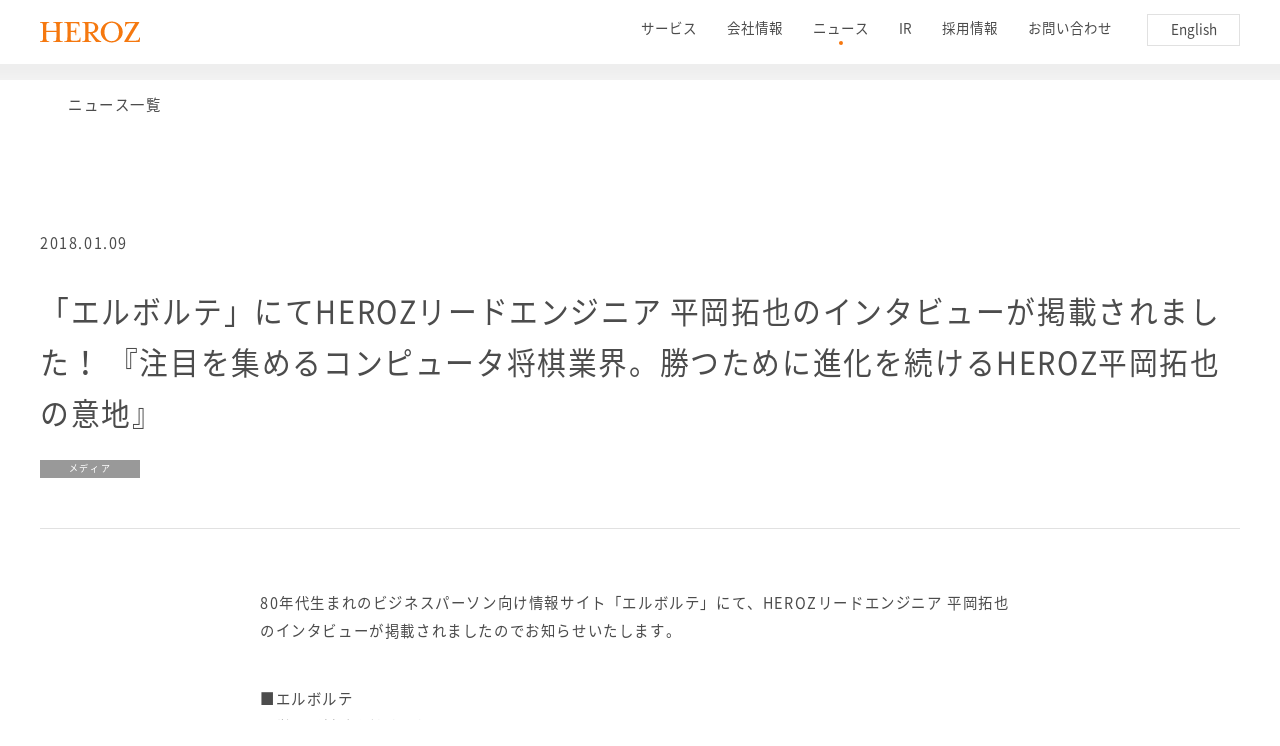

--- FILE ---
content_type: text/html; charset=UTF-8
request_url: https://heroz.co.jp/media/2018/01/09heroz-2/
body_size: 14365
content:
<!doctype html>
<html dir="ltr" lang="ja"
	prefix="og: https://ogp.me/ns#" >
<head>
	<meta charset="UTF-8">
	<meta name="viewport" content="width=device-width, initial-scale=1">
	<link rel="profile" href="https://gmpg.org/xfn/11">
	<link rel="stylesheet" type="text/css" media="print" href="https://heroz.co.jp/cms/wp-content/themes/heroz/print.css">
        <script src="/cms/wp-content/themes/heroz/assets/js/jquery.min.js"></script>
                    <meta property="og:image" content="https://heroz.co.jp/cms/wp-content/themes/heroz/assets/img/ogp.png">
        
		
	<title>「エルボルテ」にてHEROZリードエンジニア 平岡拓也のインタビューが掲載されました！ 『注目を集めるコンピュータ将棋業界。勝つために進化を続けるHEROZ平岡拓也の意地』 - HEROZ株式会社（ヒーローズ）</title>

		<!-- All in One SEO 4.1.10 -->
		<meta name="description" content="80年代生まれのビジネスパーソン向け情報サイト「エルボルテ」にて、HEROZリードエンジニア 平岡拓也のインタ" />
		<meta name="robots" content="max-image-preview:large" />
		<link rel="canonical" href="https://heroz.co.jp/media/2018/01/09heroz-2/" />
		<meta property="og:locale" content="ja_JP" />
		<meta property="og:site_name" content="HEROZ株式会社（ヒーローズ） - 人工知能(AI)革命を起こし、未来を創っていく" />
		<meta property="og:type" content="article" />
		<meta property="og:title" content="「エルボルテ」にてHEROZリードエンジニア 平岡拓也のインタビューが掲載されました！ 『注目を集めるコンピュータ将棋業界。勝つために進化を続けるHEROZ平岡拓也の意地』 - HEROZ株式会社（ヒーローズ）" />
		<meta property="og:description" content="80年代生まれのビジネスパーソン向け情報サイト「エルボルテ」にて、HEROZリードエンジニア 平岡拓也のインタ" />
		<meta property="og:url" content="https://heroz.co.jp/media/2018/01/09heroz-2/" />
		<meta property="article:published_time" content="2018-01-09T07:00:08+00:00" />
		<meta property="article:modified_time" content="2019-05-07T06:11:16+00:00" />
		<meta name="twitter:card" content="summary" />
		<meta name="twitter:title" content="「エルボルテ」にてHEROZリードエンジニア 平岡拓也のインタビューが掲載されました！ 『注目を集めるコンピュータ将棋業界。勝つために進化を続けるHEROZ平岡拓也の意地』 - HEROZ株式会社（ヒーローズ）" />
		<meta name="twitter:description" content="80年代生まれのビジネスパーソン向け情報サイト「エルボルテ」にて、HEROZリードエンジニア 平岡拓也のインタ" />
		<script type="application/ld+json" class="aioseo-schema">
			{"@context":"https:\/\/schema.org","@graph":[{"@type":"WebSite","@id":"https:\/\/heroz.co.jp\/#website","url":"https:\/\/heroz.co.jp\/","name":"HEROZ\u682a\u5f0f\u4f1a\u793e\uff08\u30d2\u30fc\u30ed\u30fc\u30ba\uff09","description":"\u4eba\u5de5\u77e5\u80fd(AI)\u9769\u547d\u3092\u8d77\u3053\u3057\u3001\u672a\u6765\u3092\u5275\u3063\u3066\u3044\u304f","inLanguage":"ja","publisher":{"@id":"https:\/\/heroz.co.jp\/#organization"}},{"@type":"Organization","@id":"https:\/\/heroz.co.jp\/#organization","name":"HEROZ\u682a\u5f0f\u4f1a\u793e\uff08\u30d2\u30fc\u30ed\u30fc\u30ba\uff09","url":"https:\/\/heroz.co.jp\/"},{"@type":"BreadcrumbList","@id":"https:\/\/heroz.co.jp\/media\/2018\/01\/09heroz-2\/#breadcrumblist","itemListElement":[{"@type":"ListItem","@id":"https:\/\/heroz.co.jp\/#listItem","position":1,"item":{"@type":"WebPage","@id":"https:\/\/heroz.co.jp\/","name":"\u30db\u30fc\u30e0","description":"\u4eba\u5de5\u77e5\u80fd(AI)\u9769\u547d\u3092\u8d77\u3053\u3057\u3001\u672a\u6765\u3092\u5275\u3063\u3066\u3044\u304f","url":"https:\/\/heroz.co.jp\/"},"nextItem":"https:\/\/heroz.co.jp\/media\/#listItem"},{"@type":"ListItem","@id":"https:\/\/heroz.co.jp\/media\/#listItem","position":2,"item":{"@type":"WebPage","@id":"https:\/\/heroz.co.jp\/media\/","name":"\u30e1\u30c7\u30a3\u30a2","description":"80\u5e74\u4ee3\u751f\u307e\u308c\u306e\u30d3\u30b8\u30cd\u30b9\u30d1\u30fc\u30bd\u30f3\u5411\u3051\u60c5\u5831\u30b5\u30a4\u30c8\u300c\u30a8\u30eb\u30dc\u30eb\u30c6\u300d\u306b\u3066\u3001HEROZ\u30ea\u30fc\u30c9\u30a8\u30f3\u30b8\u30cb\u30a2 \u5e73\u5ca1\u62d3\u4e5f\u306e\u30a4\u30f3\u30bf","url":"https:\/\/heroz.co.jp\/media\/"},"nextItem":"https:\/\/heroz.co.jp\/media\/2018\/#listItem","previousItem":"https:\/\/heroz.co.jp\/#listItem"},{"@type":"ListItem","@id":"https:\/\/heroz.co.jp\/media\/2018\/#listItem","position":3,"item":{"@type":"WebPage","@id":"https:\/\/heroz.co.jp\/media\/2018\/","name":"2018","url":"https:\/\/heroz.co.jp\/media\/2018\/"},"nextItem":"https:\/\/heroz.co.jp\/media\/2018\/01\/#listItem","previousItem":"https:\/\/heroz.co.jp\/media\/#listItem"},{"@type":"ListItem","@id":"https:\/\/heroz.co.jp\/media\/2018\/01\/#listItem","position":4,"item":{"@type":"WebPage","@id":"https:\/\/heroz.co.jp\/media\/2018\/01\/","name":"January","url":"https:\/\/heroz.co.jp\/media\/2018\/01\/"},"nextItem":"https:\/\/heroz.co.jp\/media\/2018\/01\/09heroz-2\/#listItem","previousItem":"https:\/\/heroz.co.jp\/media\/2018\/#listItem"},{"@type":"ListItem","@id":"https:\/\/heroz.co.jp\/media\/2018\/01\/09heroz-2\/#listItem","position":5,"item":{"@type":"WebPage","@id":"https:\/\/heroz.co.jp\/media\/2018\/01\/09heroz-2\/","name":"\u300c\u30a8\u30eb\u30dc\u30eb\u30c6\u300d\u306b\u3066HEROZ\u30ea\u30fc\u30c9\u30a8\u30f3\u30b8\u30cb\u30a2 \u5e73\u5ca1\u62d3\u4e5f\u306e\u30a4\u30f3\u30bf\u30d3\u30e5\u30fc\u304c\u63b2\u8f09\u3055\u308c\u307e\u3057\u305f\uff01 \u300e\u6ce8\u76ee\u3092\u96c6\u3081\u308b\u30b3\u30f3\u30d4\u30e5\u30fc\u30bf\u5c06\u68cb\u696d\u754c\u3002\u52dd\u3064\u305f\u3081\u306b\u9032\u5316\u3092\u7d9a\u3051\u308bHEROZ\u5e73\u5ca1\u62d3\u4e5f\u306e\u610f\u5730\u300f","description":"80\u5e74\u4ee3\u751f\u307e\u308c\u306e\u30d3\u30b8\u30cd\u30b9\u30d1\u30fc\u30bd\u30f3\u5411\u3051\u60c5\u5831\u30b5\u30a4\u30c8\u300c\u30a8\u30eb\u30dc\u30eb\u30c6\u300d\u306b\u3066\u3001HEROZ\u30ea\u30fc\u30c9\u30a8\u30f3\u30b8\u30cb\u30a2 \u5e73\u5ca1\u62d3\u4e5f\u306e\u30a4\u30f3\u30bf","url":"https:\/\/heroz.co.jp\/media\/2018\/01\/09heroz-2\/"},"previousItem":"https:\/\/heroz.co.jp\/media\/2018\/01\/#listItem"}]},{"@type":"Person","@id":"https:\/\/heroz.co.jp\/author\/heroz\/#author","url":"https:\/\/heroz.co.jp\/author\/heroz\/","name":"heroz","image":{"@type":"ImageObject","@id":"https:\/\/heroz.co.jp\/media\/2018\/01\/09heroz-2\/#authorImage","url":"https:\/\/secure.gravatar.com\/avatar\/e23c37260ec4a0bdcad43a5e6692266c?s=96&d=mm&r=g","width":96,"height":96,"caption":"heroz"}},{"@type":"WebPage","@id":"https:\/\/heroz.co.jp\/media\/2018\/01\/09heroz-2\/#webpage","url":"https:\/\/heroz.co.jp\/media\/2018\/01\/09heroz-2\/","name":"\u300c\u30a8\u30eb\u30dc\u30eb\u30c6\u300d\u306b\u3066HEROZ\u30ea\u30fc\u30c9\u30a8\u30f3\u30b8\u30cb\u30a2 \u5e73\u5ca1\u62d3\u4e5f\u306e\u30a4\u30f3\u30bf\u30d3\u30e5\u30fc\u304c\u63b2\u8f09\u3055\u308c\u307e\u3057\u305f\uff01 \u300e\u6ce8\u76ee\u3092\u96c6\u3081\u308b\u30b3\u30f3\u30d4\u30e5\u30fc\u30bf\u5c06\u68cb\u696d\u754c\u3002\u52dd\u3064\u305f\u3081\u306b\u9032\u5316\u3092\u7d9a\u3051\u308bHEROZ\u5e73\u5ca1\u62d3\u4e5f\u306e\u610f\u5730\u300f - HEROZ\u682a\u5f0f\u4f1a\u793e\uff08\u30d2\u30fc\u30ed\u30fc\u30ba\uff09","description":"80\u5e74\u4ee3\u751f\u307e\u308c\u306e\u30d3\u30b8\u30cd\u30b9\u30d1\u30fc\u30bd\u30f3\u5411\u3051\u60c5\u5831\u30b5\u30a4\u30c8\u300c\u30a8\u30eb\u30dc\u30eb\u30c6\u300d\u306b\u3066\u3001HEROZ\u30ea\u30fc\u30c9\u30a8\u30f3\u30b8\u30cb\u30a2 \u5e73\u5ca1\u62d3\u4e5f\u306e\u30a4\u30f3\u30bf","inLanguage":"ja","isPartOf":{"@id":"https:\/\/heroz.co.jp\/#website"},"breadcrumb":{"@id":"https:\/\/heroz.co.jp\/media\/2018\/01\/09heroz-2\/#breadcrumblist"},"author":"https:\/\/heroz.co.jp\/author\/heroz\/#author","creator":"https:\/\/heroz.co.jp\/author\/heroz\/#author","datePublished":"2018-01-09T07:00:08+09:00","dateModified":"2019-05-07T06:11:16+09:00"},{"@type":"BlogPosting","@id":"https:\/\/heroz.co.jp\/media\/2018\/01\/09heroz-2\/#blogposting","name":"\u300c\u30a8\u30eb\u30dc\u30eb\u30c6\u300d\u306b\u3066HEROZ\u30ea\u30fc\u30c9\u30a8\u30f3\u30b8\u30cb\u30a2 \u5e73\u5ca1\u62d3\u4e5f\u306e\u30a4\u30f3\u30bf\u30d3\u30e5\u30fc\u304c\u63b2\u8f09\u3055\u308c\u307e\u3057\u305f\uff01 \u300e\u6ce8\u76ee\u3092\u96c6\u3081\u308b\u30b3\u30f3\u30d4\u30e5\u30fc\u30bf\u5c06\u68cb\u696d\u754c\u3002\u52dd\u3064\u305f\u3081\u306b\u9032\u5316\u3092\u7d9a\u3051\u308bHEROZ\u5e73\u5ca1\u62d3\u4e5f\u306e\u610f\u5730\u300f - HEROZ\u682a\u5f0f\u4f1a\u793e\uff08\u30d2\u30fc\u30ed\u30fc\u30ba\uff09","description":"80\u5e74\u4ee3\u751f\u307e\u308c\u306e\u30d3\u30b8\u30cd\u30b9\u30d1\u30fc\u30bd\u30f3\u5411\u3051\u60c5\u5831\u30b5\u30a4\u30c8\u300c\u30a8\u30eb\u30dc\u30eb\u30c6\u300d\u306b\u3066\u3001HEROZ\u30ea\u30fc\u30c9\u30a8\u30f3\u30b8\u30cb\u30a2 \u5e73\u5ca1\u62d3\u4e5f\u306e\u30a4\u30f3\u30bf","inLanguage":"ja","headline":"\u300c\u30a8\u30eb\u30dc\u30eb\u30c6\u300d\u306b\u3066HEROZ\u30ea\u30fc\u30c9\u30a8\u30f3\u30b8\u30cb\u30a2 \u5e73\u5ca1\u62d3\u4e5f\u306e\u30a4\u30f3\u30bf\u30d3\u30e5\u30fc\u304c\u63b2\u8f09\u3055\u308c\u307e\u3057\u305f\uff01 \u300e\u6ce8\u76ee\u3092\u96c6\u3081\u308b\u30b3\u30f3\u30d4\u30e5\u30fc\u30bf\u5c06\u68cb\u696d\u754c\u3002\u52dd\u3064\u305f\u3081\u306b\u9032\u5316\u3092\u7d9a\u3051\u308bHEROZ\u5e73\u5ca1\u62d3\u4e5f\u306e\u610f\u5730\u300f","author":{"@id":"https:\/\/heroz.co.jp\/author\/heroz\/#author"},"publisher":{"@id":"https:\/\/heroz.co.jp\/#organization"},"datePublished":"2018-01-09T07:00:08+09:00","dateModified":"2019-05-07T06:11:16+09:00","articleSection":"\u30e1\u30c7\u30a3\u30a2","mainEntityOfPage":{"@id":"https:\/\/heroz.co.jp\/media\/2018\/01\/09heroz-2\/#webpage"},"isPartOf":{"@id":"https:\/\/heroz.co.jp\/media\/2018\/01\/09heroz-2\/#webpage"},"image":{"@type":"ImageObject","@id":"https:\/\/heroz.co.jp\/#articleImage","url":"https:\/\/heroz.co.jp\/cms\/wp-content\/uploads\/2018\/01\/hiraoka_v2.png","width":1280,"height":720}}]}
		</script>
		<!-- All in One SEO -->

<link rel='dns-prefetch' href='//s.w.org' />
<link rel="alternate" type="application/rss+xml" title="HEROZ株式会社（ヒーローズ） &raquo; フィード" href="https://heroz.co.jp/feed/" />
<link rel="alternate" type="application/rss+xml" title="HEROZ株式会社（ヒーローズ） &raquo; コメントフィード" href="https://heroz.co.jp/comments/feed/" />
<link rel="alternate" type="application/rss+xml" title="HEROZ株式会社（ヒーローズ） &raquo; 「エルボルテ」にてHEROZリードエンジニア 平岡拓也のインタビューが掲載されました！ 『注目を集めるコンピュータ将棋業界。勝つために進化を続けるHEROZ平岡拓也の意地』 のコメントのフィード" href="https://heroz.co.jp/media/2018/01/09heroz-2/feed/" />
<script type="text/javascript">
window._wpemojiSettings = {"baseUrl":"https:\/\/s.w.org\/images\/core\/emoji\/13.1.0\/72x72\/","ext":".png","svgUrl":"https:\/\/s.w.org\/images\/core\/emoji\/13.1.0\/svg\/","svgExt":".svg","source":{"concatemoji":"https:\/\/heroz.co.jp\/cms\/wp-includes\/js\/wp-emoji-release.min.js?ver=5.9.12"}};
/*! This file is auto-generated */
!function(e,a,t){var n,r,o,i=a.createElement("canvas"),p=i.getContext&&i.getContext("2d");function s(e,t){var a=String.fromCharCode;p.clearRect(0,0,i.width,i.height),p.fillText(a.apply(this,e),0,0);e=i.toDataURL();return p.clearRect(0,0,i.width,i.height),p.fillText(a.apply(this,t),0,0),e===i.toDataURL()}function c(e){var t=a.createElement("script");t.src=e,t.defer=t.type="text/javascript",a.getElementsByTagName("head")[0].appendChild(t)}for(o=Array("flag","emoji"),t.supports={everything:!0,everythingExceptFlag:!0},r=0;r<o.length;r++)t.supports[o[r]]=function(e){if(!p||!p.fillText)return!1;switch(p.textBaseline="top",p.font="600 32px Arial",e){case"flag":return s([127987,65039,8205,9895,65039],[127987,65039,8203,9895,65039])?!1:!s([55356,56826,55356,56819],[55356,56826,8203,55356,56819])&&!s([55356,57332,56128,56423,56128,56418,56128,56421,56128,56430,56128,56423,56128,56447],[55356,57332,8203,56128,56423,8203,56128,56418,8203,56128,56421,8203,56128,56430,8203,56128,56423,8203,56128,56447]);case"emoji":return!s([10084,65039,8205,55357,56613],[10084,65039,8203,55357,56613])}return!1}(o[r]),t.supports.everything=t.supports.everything&&t.supports[o[r]],"flag"!==o[r]&&(t.supports.everythingExceptFlag=t.supports.everythingExceptFlag&&t.supports[o[r]]);t.supports.everythingExceptFlag=t.supports.everythingExceptFlag&&!t.supports.flag,t.DOMReady=!1,t.readyCallback=function(){t.DOMReady=!0},t.supports.everything||(n=function(){t.readyCallback()},a.addEventListener?(a.addEventListener("DOMContentLoaded",n,!1),e.addEventListener("load",n,!1)):(e.attachEvent("onload",n),a.attachEvent("onreadystatechange",function(){"complete"===a.readyState&&t.readyCallback()})),(n=t.source||{}).concatemoji?c(n.concatemoji):n.wpemoji&&n.twemoji&&(c(n.twemoji),c(n.wpemoji)))}(window,document,window._wpemojiSettings);
</script>
<style type="text/css">
img.wp-smiley,
img.emoji {
	display: inline !important;
	border: none !important;
	box-shadow: none !important;
	height: 1em !important;
	width: 1em !important;
	margin: 0 0.07em !important;
	vertical-align: -0.1em !important;
	background: none !important;
	padding: 0 !important;
}
</style>
	<link rel='stylesheet' id='mci-footnotes-jquery-tooltips-pagelayout-none-css'  href='https://heroz.co.jp/cms/wp-content/plugins/footnotes/css/footnotes-jqttbrpl0.min.css?ver=2.7.3' type='text/css' media='all' />
<link rel='stylesheet' id='wp-block-library-css'  href='https://heroz.co.jp/cms/wp-includes/css/dist/block-library/style.min.css?ver=5.9.12' type='text/css' media='all' />
<style id='global-styles-inline-css' type='text/css'>
body{--wp--preset--color--black: #000000;--wp--preset--color--cyan-bluish-gray: #abb8c3;--wp--preset--color--white: #ffffff;--wp--preset--color--pale-pink: #f78da7;--wp--preset--color--vivid-red: #cf2e2e;--wp--preset--color--luminous-vivid-orange: #ff6900;--wp--preset--color--luminous-vivid-amber: #fcb900;--wp--preset--color--light-green-cyan: #7bdcb5;--wp--preset--color--vivid-green-cyan: #00d084;--wp--preset--color--pale-cyan-blue: #8ed1fc;--wp--preset--color--vivid-cyan-blue: #0693e3;--wp--preset--color--vivid-purple: #9b51e0;--wp--preset--gradient--vivid-cyan-blue-to-vivid-purple: linear-gradient(135deg,rgba(6,147,227,1) 0%,rgb(155,81,224) 100%);--wp--preset--gradient--light-green-cyan-to-vivid-green-cyan: linear-gradient(135deg,rgb(122,220,180) 0%,rgb(0,208,130) 100%);--wp--preset--gradient--luminous-vivid-amber-to-luminous-vivid-orange: linear-gradient(135deg,rgba(252,185,0,1) 0%,rgba(255,105,0,1) 100%);--wp--preset--gradient--luminous-vivid-orange-to-vivid-red: linear-gradient(135deg,rgba(255,105,0,1) 0%,rgb(207,46,46) 100%);--wp--preset--gradient--very-light-gray-to-cyan-bluish-gray: linear-gradient(135deg,rgb(238,238,238) 0%,rgb(169,184,195) 100%);--wp--preset--gradient--cool-to-warm-spectrum: linear-gradient(135deg,rgb(74,234,220) 0%,rgb(151,120,209) 20%,rgb(207,42,186) 40%,rgb(238,44,130) 60%,rgb(251,105,98) 80%,rgb(254,248,76) 100%);--wp--preset--gradient--blush-light-purple: linear-gradient(135deg,rgb(255,206,236) 0%,rgb(152,150,240) 100%);--wp--preset--gradient--blush-bordeaux: linear-gradient(135deg,rgb(254,205,165) 0%,rgb(254,45,45) 50%,rgb(107,0,62) 100%);--wp--preset--gradient--luminous-dusk: linear-gradient(135deg,rgb(255,203,112) 0%,rgb(199,81,192) 50%,rgb(65,88,208) 100%);--wp--preset--gradient--pale-ocean: linear-gradient(135deg,rgb(255,245,203) 0%,rgb(182,227,212) 50%,rgb(51,167,181) 100%);--wp--preset--gradient--electric-grass: linear-gradient(135deg,rgb(202,248,128) 0%,rgb(113,206,126) 100%);--wp--preset--gradient--midnight: linear-gradient(135deg,rgb(2,3,129) 0%,rgb(40,116,252) 100%);--wp--preset--duotone--dark-grayscale: url('#wp-duotone-dark-grayscale');--wp--preset--duotone--grayscale: url('#wp-duotone-grayscale');--wp--preset--duotone--purple-yellow: url('#wp-duotone-purple-yellow');--wp--preset--duotone--blue-red: url('#wp-duotone-blue-red');--wp--preset--duotone--midnight: url('#wp-duotone-midnight');--wp--preset--duotone--magenta-yellow: url('#wp-duotone-magenta-yellow');--wp--preset--duotone--purple-green: url('#wp-duotone-purple-green');--wp--preset--duotone--blue-orange: url('#wp-duotone-blue-orange');--wp--preset--font-size--small: 13px;--wp--preset--font-size--medium: 20px;--wp--preset--font-size--large: 36px;--wp--preset--font-size--x-large: 42px;}.has-black-color{color: var(--wp--preset--color--black) !important;}.has-cyan-bluish-gray-color{color: var(--wp--preset--color--cyan-bluish-gray) !important;}.has-white-color{color: var(--wp--preset--color--white) !important;}.has-pale-pink-color{color: var(--wp--preset--color--pale-pink) !important;}.has-vivid-red-color{color: var(--wp--preset--color--vivid-red) !important;}.has-luminous-vivid-orange-color{color: var(--wp--preset--color--luminous-vivid-orange) !important;}.has-luminous-vivid-amber-color{color: var(--wp--preset--color--luminous-vivid-amber) !important;}.has-light-green-cyan-color{color: var(--wp--preset--color--light-green-cyan) !important;}.has-vivid-green-cyan-color{color: var(--wp--preset--color--vivid-green-cyan) !important;}.has-pale-cyan-blue-color{color: var(--wp--preset--color--pale-cyan-blue) !important;}.has-vivid-cyan-blue-color{color: var(--wp--preset--color--vivid-cyan-blue) !important;}.has-vivid-purple-color{color: var(--wp--preset--color--vivid-purple) !important;}.has-black-background-color{background-color: var(--wp--preset--color--black) !important;}.has-cyan-bluish-gray-background-color{background-color: var(--wp--preset--color--cyan-bluish-gray) !important;}.has-white-background-color{background-color: var(--wp--preset--color--white) !important;}.has-pale-pink-background-color{background-color: var(--wp--preset--color--pale-pink) !important;}.has-vivid-red-background-color{background-color: var(--wp--preset--color--vivid-red) !important;}.has-luminous-vivid-orange-background-color{background-color: var(--wp--preset--color--luminous-vivid-orange) !important;}.has-luminous-vivid-amber-background-color{background-color: var(--wp--preset--color--luminous-vivid-amber) !important;}.has-light-green-cyan-background-color{background-color: var(--wp--preset--color--light-green-cyan) !important;}.has-vivid-green-cyan-background-color{background-color: var(--wp--preset--color--vivid-green-cyan) !important;}.has-pale-cyan-blue-background-color{background-color: var(--wp--preset--color--pale-cyan-blue) !important;}.has-vivid-cyan-blue-background-color{background-color: var(--wp--preset--color--vivid-cyan-blue) !important;}.has-vivid-purple-background-color{background-color: var(--wp--preset--color--vivid-purple) !important;}.has-black-border-color{border-color: var(--wp--preset--color--black) !important;}.has-cyan-bluish-gray-border-color{border-color: var(--wp--preset--color--cyan-bluish-gray) !important;}.has-white-border-color{border-color: var(--wp--preset--color--white) !important;}.has-pale-pink-border-color{border-color: var(--wp--preset--color--pale-pink) !important;}.has-vivid-red-border-color{border-color: var(--wp--preset--color--vivid-red) !important;}.has-luminous-vivid-orange-border-color{border-color: var(--wp--preset--color--luminous-vivid-orange) !important;}.has-luminous-vivid-amber-border-color{border-color: var(--wp--preset--color--luminous-vivid-amber) !important;}.has-light-green-cyan-border-color{border-color: var(--wp--preset--color--light-green-cyan) !important;}.has-vivid-green-cyan-border-color{border-color: var(--wp--preset--color--vivid-green-cyan) !important;}.has-pale-cyan-blue-border-color{border-color: var(--wp--preset--color--pale-cyan-blue) !important;}.has-vivid-cyan-blue-border-color{border-color: var(--wp--preset--color--vivid-cyan-blue) !important;}.has-vivid-purple-border-color{border-color: var(--wp--preset--color--vivid-purple) !important;}.has-vivid-cyan-blue-to-vivid-purple-gradient-background{background: var(--wp--preset--gradient--vivid-cyan-blue-to-vivid-purple) !important;}.has-light-green-cyan-to-vivid-green-cyan-gradient-background{background: var(--wp--preset--gradient--light-green-cyan-to-vivid-green-cyan) !important;}.has-luminous-vivid-amber-to-luminous-vivid-orange-gradient-background{background: var(--wp--preset--gradient--luminous-vivid-amber-to-luminous-vivid-orange) !important;}.has-luminous-vivid-orange-to-vivid-red-gradient-background{background: var(--wp--preset--gradient--luminous-vivid-orange-to-vivid-red) !important;}.has-very-light-gray-to-cyan-bluish-gray-gradient-background{background: var(--wp--preset--gradient--very-light-gray-to-cyan-bluish-gray) !important;}.has-cool-to-warm-spectrum-gradient-background{background: var(--wp--preset--gradient--cool-to-warm-spectrum) !important;}.has-blush-light-purple-gradient-background{background: var(--wp--preset--gradient--blush-light-purple) !important;}.has-blush-bordeaux-gradient-background{background: var(--wp--preset--gradient--blush-bordeaux) !important;}.has-luminous-dusk-gradient-background{background: var(--wp--preset--gradient--luminous-dusk) !important;}.has-pale-ocean-gradient-background{background: var(--wp--preset--gradient--pale-ocean) !important;}.has-electric-grass-gradient-background{background: var(--wp--preset--gradient--electric-grass) !important;}.has-midnight-gradient-background{background: var(--wp--preset--gradient--midnight) !important;}.has-small-font-size{font-size: var(--wp--preset--font-size--small) !important;}.has-medium-font-size{font-size: var(--wp--preset--font-size--medium) !important;}.has-large-font-size{font-size: var(--wp--preset--font-size--large) !important;}.has-x-large-font-size{font-size: var(--wp--preset--font-size--x-large) !important;}
</style>
<link rel='stylesheet' id='heroz_base-style-css'  href='https://heroz.co.jp/cms/wp-content/themes/heroz/style.css?ver=5.9.12' type='text/css' media='all' />
<script type='text/javascript' src='https://heroz.co.jp/cms/wp-includes/js/jquery/jquery.min.js?ver=3.6.0' id='jquery-core-js'></script>
<script type='text/javascript' src='https://heroz.co.jp/cms/wp-includes/js/jquery/jquery-migrate.min.js?ver=3.3.2' id='jquery-migrate-js'></script>
<script type='text/javascript' src='https://heroz.co.jp/cms/wp-content/plugins/footnotes/js/jquery.tools.min.js?ver=1.2.7.redacted.2' id='mci-footnotes-jquery-tools-js'></script>
<link rel="https://api.w.org/" href="https://heroz.co.jp/wp-json/" /><link rel="alternate" type="application/json" href="https://heroz.co.jp/wp-json/wp/v2/posts/2509" /><link rel="EditURI" type="application/rsd+xml" title="RSD" href="https://heroz.co.jp/cms/xmlrpc.php?rsd" />
<link rel="wlwmanifest" type="application/wlwmanifest+xml" href="https://heroz.co.jp/cms/wp-includes/wlwmanifest.xml" /> 
<meta name="generator" content="WordPress 5.9.12" />
<link rel='shortlink' href='https://heroz.co.jp/?p=2509' />
<link rel="alternate" type="application/json+oembed" href="https://heroz.co.jp/wp-json/oembed/1.0/embed?url=https%3A%2F%2Fheroz.co.jp%2Fmedia%2F2018%2F01%2F09heroz-2%2F" />
<link rel="alternate" type="text/xml+oembed" href="https://heroz.co.jp/wp-json/oembed/1.0/embed?url=https%3A%2F%2Fheroz.co.jp%2Fmedia%2F2018%2F01%2F09heroz-2%2F&#038;format=xml" />
<link rel="pingback" href="https://heroz.co.jp/cms/xmlrpc.php"><style type="text/css">.recentcomments a{display:inline !important;padding:0 !important;margin:0 !important;}</style>
<style type="text/css" media="all">
.footnotes_reference_container {margin-top: 24px !important; margin-bottom: 0px !important;}
.footnote_container_prepare > p {border-bottom: 1px solid #aaaaaa !important;}
.footnote_tooltip { font-size: 13px !important; color: #000000 !important; background-color: #ffffff !important; border-width: 1px !important; border-style: solid !important; border-color: #cccc99 !important; -webkit-box-shadow: 2px 2px 11px #666666; -moz-box-shadow: 2px 2px 11px #666666; box-shadow: 2px 2px 11px #666666; max-width: 450px !important;}


</style>
</head>

<body class="post-template-default single single-post postid-2509 single-format-standard is-page-news is-page-news-single">


<div class="l-page-wrap">
	<header class="l-site-header">
  <div class="l-container">
    <div class="p-site-header">
      <h1 class="p-site-header__sitename">
        <a href="/">
                <svg xmlns="http://www.w3.org/2000/svg" viewBox="0 0 281.2 59.04">
        <defs>
          <style>.heroz_logo{fill:#f5780f;}</style>
        </defs>
        <g id="heroz_logo" data-name="heroz_logo">
          <g id="logo">
            <path class="heroz_logo" d="M0,55.5c7.44,0,8.51-1.58,8.51-10.89V14.34C8.51,5,7.44,3.54,0,3.54v-2H26.24v2c-7.44,0-8.51,1.49-8.51,10.8V26.07H46.06V14.34c0-9.31-1.16-10.8-8.6-10.8v-2H63.88v2c-7.53,0-8.6,1.49-8.6,10.8V44.61c0,9.31,1.07,10.89,8.6,10.89v2H37.46v-2c7.44,0,8.6-1.58,8.6-10.89V29.52H17.73V44.61c0,9.31,1.07,10.89,8.51,10.89v2H0Z"/>
            <path class="heroz_logo" d="M68.51,55.5C76,55.5,77,53.92,77,44.61V14.34C77,5,76,3.54,68.51,3.54v-2H110.4l.8,12.29h-1.88L108.87,12c-1.25-4.84-2.15-7-10.39-7H86.24V26.17H89.7c9,0,10.39-1.12,10.39-8.94H102V38.55h-1.88c0-7.82-1.43-8.94-10.39-8.94H86.24v13.6c0,9.31.05,10.8,7.49,10.8h7.7c8.25,0,9.24-2.14,10.4-7.08l.45-1.86h1.88l-.72,12.39H68.51Z"/>
            <path class="heroz_logo" d="M143.38,29.61c7.8,0,11.38-5.49,11.38-12.29S151.18,5,143.38,5h-6.86V29.61ZM118.79,55.5c7.44,0,8.51-1.58,8.51-10.89V14.34c0-9.31-1.07-10.8-8.51-10.8v-2h24.68c12.46,0,20.29,7.08,20.29,15.74,0,8.1-5.82,14.53-15.95,15.65l8.78,10.71c5.29,6.51,10.27,11.17,15.65,11.82v2H157.45L139.71,33h-3.19V44.61c0,9.31,0,10.89,7.49,10.89v2H118.79Z"/>
            <path class="heroz_logo" d="M222,29.52c0-11.55-4.89-25.89-20.3-25.89S181.29,18,181.29,29.52s4.89,25.8,20.39,25.8S222,41.07,222,29.52m-51.25,0c0-16.2,14.46-29.52,31-29.52s30.86,13.32,30.86,29.52S218.08,59,201.68,59s-31-13.32-31-29.52"/>
            <path class="heroz_logo" d="M237.21,55.32,267.41,5H253.8c-8.25,0-11.28,2.14-12.44,7l-.45,1.86H239l.8-12.29h39.4V2.7L248.31,54h19.14c8.24,0,10.25-2.14,11.42-7.08l.45-1.86h1.88l-.72,12.39H237.21Z"/>
          </g>
        </g>
      </svg>        </a>
      </h1>
      <!-- /.p-site-header__sitename -->

                  
<div class="p-site-header__nav">
    <nav class="p-global-nav" aria-label="サイトメニュー">
        <ul class="p-global-nav__list" role="menubar" id="__ID_NAV_01__" aria-label="サイトメニュー">
            <li class="p-global-nav__item">
                <a href="/service/" class="p-global-nav__item-link is-cont-service"
                   role="menuitem"
                   aria-haspopup="true"
                   aria-expanded="false"
                   tabindex="0">
                    サービス
                </a>
                <ul class="p-global-nav__sub-list is-sub-service" aria-label="サービス" role="menu">
                    <li class="p-global-nav__sub-item" role="none">
                        <a href="/service/"
                           class="p-global-nav__sub-link is-cont-service-index"
                           role="menuitem"
                           tabindex="-1">
                            当社のコア技術
                        </a>
                    </li>
                    <li class="p-global-nav__sub-item" role="none">
                        <a href="/lp/"
                           target="_blank"
                           class="p-global-nav__sub-link is-cont-service-ai"
                           role="menuitem"
                           tabindex="-1"
                        >AI（BtoB）</a>
                    </li>
                    <li class="p-global-nav__sub-item" role="none">
                        <a href="/service/btoc/"
                           class="p-global-nav__sub-link is-cont-service-btoc"
                           role="menuitem"
                           tabindex="-1">AI（BtoC）</a>
		    </li>
                    <li class="p-global-nav__sub-item" role="none">
                        <a href="https://herozask.ai/"
                           class="p-global-nav__sub-link is-cont-service-herozask"
                           role="menuitem"
                           target="_blank"
                           tabindex="-1">HEROZ ASK</a>
		    </li>
                    <li class="p-global-nav__sub-item" role="none">
                        <a href="https://bloomworks-heroz.ai/"
                           class="p-global-nav__sub-link is-cont-service-herozask"
                           role="menuitem"
                           target="_blank"
                           tabindex="-1">BLOOMWORKS</a>
                    </li>
                </ul>
                <!-- /.p-global-nav__sub-list -->
            </li>
            <!-- /.p-global-nav__item -->

            <li class="p-global-nav__item">
                <a href="/company/"
                   class="p-global-nav__item-link is-cont-company"
                   role="menuitem"
                   aria-haspopup="true"
                   aria-expanded="false"
                   tabindex="-1">会社情報</a>
                <ul class="p-global-nav__sub-list is-sub-company" aria-label="会社情報" role="menu">
                    <li class="p-global-nav__sub-item" role="none">
                        <a href="/company/"
                           class="p-global-nav__sub-link is-cont-company-message"
                           role="menuitem"
                           tabindex="-1">創業者挨拶</a></li>
                    <li class="p-global-nav__sub-item" role="none">
                        <a href="/company/philosophy/"
                           class="p-global-nav__sub-link is-cont-company-philosophy"
                           role="menuitem"
                           tabindex="-1">経営理念</a></li>
                    <li class="p-global-nav__sub-item" role="none">
                        <a href="/company/board/"
                           class="p-global-nav__sub-link is-cont-company-board"
                           role="menuitem"
                           tabindex="-1">役員紹介</a></li>
                    <li class="p-global-nav__sub-item" role="none">
                        <a href="/company/info/"
                           class="p-global-nav__sub-link is-cont-company-info"
                           role="menuitem"
                           tabindex="-1">会社概要</a></li>
                    <li class="p-global-nav__sub-item" role="none">
                        <a href="/company/access/"
                           class="p-global-nav__sub-link is-cont-company-access"
                           role="menuitem"
                           tabindex="-1">アクセス</a></li>
                </ul>
                <!-- /.p-global-nav__sub-list -->
            </li>
            <!-- /.p-global-nav__item -->

            <li class="p-global-nav__item">
                <a href="/topics/"
                   class="p-global-nav__item-link is-cont-news"
                   role="menuitem"
                   tabindex="-1">ニュース</a>
            </li>
            <!-- /.p-global-nav__item -->

            <li class="p-global-nav__item"><a
                    href="/ir/"
                    class="p-global-nav__item-link is-cont-ir"
                    role="menuitem"
                    aria-haspopup="true"
                    aria-expanded="false"
                    tabindex="-1">IR</a>
                <ul class="p-global-nav__sub-list is-sub-ir" aria-label="IR" role="menu">
                    <li class="p-global-nav__sub-item">
                        <a href="/ir/highlight/"
                           class="p-global-nav__sub-link is-cont-ir-highlight"
                           role="menuitem"
                           tabindex="-1">業績ハイライト</a></li>
                    <li class="p-global-nav__sub-item">
                        <a href="/ir/library/"
                           class="p-global-nav__sub-link is-cont-ir-library"
                           role="menuitem"
                           tabindex="-1">決算短信</a></li>
                    <li class="p-global-nav__sub-item">
                        <a href="/ir/securities/"
                           class="p-global-nav__sub-link is-cont-ir-securities"
                           role="menuitem"
                           tabindex="-1">有価証券報告書</a></li>
                    <li class="p-global-nav__sub-item">
                        <a href="/ir/material/"
                           class="p-global-nav__sub-link is-cont-ir-material"
                           role="menuitem"
                           tabindex="-1">IR資料</a></li>
                    <li class="p-global-nav__sub-item">
                        <a href="/ir/stock/"
                           class="p-global-nav__sub-link is-cont-ir-stock"
                           role="menuitem"
			   tabindex="-1">株式情報</a></li>
                    <li class="p-global-nav__sub-item">
                        <a href="/ir/stockholders/"
                           class="p-global-nav__sub-link is-cont-ir-stockholders"
                           role="menuitem"
                           tabindex="-1">株主優待情報</a></li>
                    <li class="p-global-nav__sub-item">
                        <a href="/ir/news/"
                           class="p-global-nav__sub-link is-cont-ir-news"
                           role="menuitem"
                           tabindex="-1">IRニュース</a></li>
                    <li class="p-global-nav__sub-item">
                        <a href="http://notice.heroz.co.jp/"
                           class="p-global-nav__sub-link is-cont-ir-notice"
                           role="menuitem"
                           tabindex="-1">電子公告</a></li>
                    <li class="p-global-nav__sub-item">
                        <a href="/ir/disclaimer/"
                           class="p-global-nav__sub-link is-cont-ir-disclaimer"
                           role="menuitem"
                           tabindex="-1">免責事項</a></li>
                </ul>
                <!-- /.p-global-nav__sub-list -->
            </li>
            <!-- /.p-global-nav__item -->

            <li class="p-global-nav__item">
                <a href="/recruit/"
                   class="p-global-nav__item-link is-cont-recruit"
                   role="menuitem"
                   aria-haspopup="true"
                   aria-expanded="false"
                   tabindex="-1">採用情報</a>
                <ul class="p-global-nav__sub-list is-sub-recruit" aria-label="採用情報" role="menu">
                    <li class="p-global-nav__sub-item">
                        <a href="/recruit/"
                           class="p-global-nav__sub-link is-cont-recruit-index"
                           role="menuitem"
                           tabindex="-1">採用トップ</a></li>
                    <li class="p-global-nav__sub-item">
                        <a href="/recruit/about/"
                           class="p-global-nav__sub-link is-cont-recruit-about"
                           role="menuitem"
			   tabindex="-1">HEROZについて</a></li>
                    <!--
                    <li class="p-global-nav__sub-item">
                        <a href="/recruit/member/"
                           class="p-global-nav__sub-link is-cont-recruit-member"
                           role="menuitem"
			   tabindex="-1">HEROZで働く人たち</a></li>
                    -->
                    <li class="p-global-nav__sub-item">
                        <a href="/recruit/culture/"
                           class="p-global-nav__sub-link is-cont-recruit-culture"
                           role="menuitem"
                           tabindex="-1">HEROZのカルチャー</a></li>
                    <li class="p-global-nav__sub-item">
                        <a href="https://herp.careers/v1/heroz"
                           class="p-global-nav__sub-link is-cont-recruit-job"
                           role="menuitem"
                           tabindex="-1">募集職種</a></li>
                </ul>
                <!-- /.p-global-nav__sub-list -->
            </li>
            <!-- /.p-global-nav__item -->

            <li class="p-global-nav__item">
                <a href="/contact/corporate/"
                   class="p-global-nav__item-link is-cont-contact"
                   role="menuitem"
                   tabindex="-1">お問い合わせ</a>
                <!-- <ul class="p-global-nav__sub-list is-sub-contact" aria-label="お問い合わせ" role="menu">
                    <li class="p-global-nav__sub-item">
                        <a href="/contact/service/"
                           class="p-global-nav__sub-link is-cont-contact-service"
                           role="menuitem"
                           tabindex="-1">提供しているアプリ・サービス</a></li>
                    <li class="p-global-nav__sub-item">
                        <a href="/contact/corporate/"
                           class="p-global-nav__sub-link is-cont-contact-corporate"
                           role="menuitem"
                           tabindex="-1">取材関連/その他</a></li>
                </ul> -->
                <!-- /.p-global-nav__sub-list -->
            </li>
            <!-- /.p-global-nav__item -->

        </ul>
        <!-- /.p-global-nav__list -->
        <p class="p-global-nav__lang-nav"><a href="/index-en/" class="p-global-nav__lang-nav-link">English</a></p>
        <!-- /.p-global-nav__lang-nav -->
    </nav>
    <!-- /.p-global-nav -->
</div>
        
      

      <button class="c-sp-menu-btn" id="__ID_BUTTON_SP_MENU_OPEN__">
        <svg xmlns="http://www.w3.org/2000/svg" viewBox="0 0 66 26"><path d="M0 0h66v2H0zm0 12h66v2H0zm0 12h66v2H0z" fill="#f6770f" data-name="btn-open-layer 2"/></svg>
      </button>
      <!-- /.c-sp-menu-btn -->

    </div>
    <!-- /.p-site-header -->

  </div>
  <!-- /.l-container -->
</header>     <div class="l-page-body">

	<div class="c-page-title is-blank is-cont">
		<div class="l-container">
		</div>
		<!-- /.l-container -->
	</div>
	<!-- /.c-page-title -->

    <div class="c-content-box">
        <div class="l-container">
	        <p class="p-head-news-detail__list-link"><a href="/topics/">ニュース一覧</a></p>

	        <div class="c-content-box__inner u-pc-pb-0">

		

                <div class="p-news-entry-header">
                    <p class="p-news-entry-header__date">2018.01.09</p>
                    <h1 class="p-news-entry-header__title">「エルボルテ」にてHEROZリードエンジニア 平岡拓也のインタビューが掲載されました！ 『注目を集めるコンピュータ将棋業界。勝つために進化を続けるHEROZ平岡拓也の意地』</h1>
                    <div class="p-news-entry-header__category">
                        <p class="c-label01">
                            メディア                        </p>
                    </div>
                </div>
                <!-- /.p-news-entry-header -->

                <div class="l-container is-760 p-news-entry-content u-pc-mb-88">
                    <p>80年代生まれのビジネスパーソン向け情報サイト「エルボルテ」にて、HEROZリードエンジニア 平岡拓也のインタビューが掲載されましたのでお知らせいたします。</p>
<p>■エルボルテ<br />
運営：野村證券株式会社<br />
掲載日：2018年1月9日（火）<br />
タイトル：『注目を集めるコンピュータ将棋業界。勝つために進化を続けるHEROZ平岡拓也の意地』</p>
<p>HEROZリードエンジニア 平岡拓也が「境界線の越え方」のコーナーにて、『注目を集めるコンピュータ将棋業界。勝つために進化を続けるHEROZ平岡拓也の意地』と題し、プログラミングをはじめたきっかけや将棋AI「Apery」開発においてぶつかった壁やそれをどのように乗り越えていったのかを語りました。</p>
<p><img src="https://heroz.co.jp/cms/wp-content/uploads/2018/01/hiraoka_v2.png" alt="" width="1280" height="720" class="alignnone size-full wp-image-2511" /></p>
<p>※HEROZおよびHEROZロゴは、HEROZ株式会社の登録商標です。<br />
※その他すべての商標は、各々の所有者の商標または登録商標です。</p>
<p>【HEROZ株式会社について】<br />
HEROZは、「驚きを心に」をコンセプトとして人工知能（AI）等の技術で「世界を驚かすサービスを創出する」ことを目指しています。<br />
今後も独自AI「HEROZ Kishin」を軸にディープラーニング（深層学習）等の機械学習の研究開発やビジネス活用を続け、人工知能革命（AI Revolution）で各産業にパラダイムシフトを起こして参ります。</p>
<p>※HEROZ Kishinは、これまで人間には解決できなかった問題に挑戦し、新時代を創造するAIです。</p>
<p>【本件についてのお問い合わせ】<br />
会社名：HEROZ株式会社　広報<br />
URL：<a href="https://heroz.co.jp/contact/">https://heroz.co.jp/contact/</a><br />
Email：press@heroz.co.jp</p>
                </div>
                <!-- /.l-container -->

		
			<div class="p-share-box">
				<div class="p-share-box__inner">
					<h3 class="p-share-box__header">Share</h3>
					<!-- /.p-share-box__header -->
					<div class="p-share-box__body">
						<div class="p-share-box__copy-box">
							<div class="p-share-box__text">
								<textarea class="p-share-box__textarea" disabled id="__ID_SHARE_URL_TEXTAREA__" > - https://heroz.co.jp/media/2018/01/09heroz-2/</textarea>
							</div>
							<!-- /.p-share-box__text -->
							<div class="p-share-box__btn-area js-copy-btn">
								<button class="c-btn02">Copy Link</button>
							</div>
							<!-- /.p-share-box__btn-area -->
						</div>
						<!-- /.p-share-box__copy-box -->
						<div class="p-share-box__share-btn-box">
							<div class="p-share-box__item">
								<a href="https://twitter.com/intent/tweet?url=https%3A%2F%2Fheroz.co.jp%2Fmedia%2F2018%2F01%2F09heroz-2%2F&text=%E3%80%8C%E3%82%A8%E3%83%AB%E3%83%9C%E3%83%AB%E3%83%86%E3%80%8D%E3%81%AB%E3%81%A6HEROZ%E3%83%AA%E3%83%BC%E3%83%89%E3%82%A8%E3%83%B3%E3%82%B8%E3%83%8B%E3%82%A2+%E5%B9%B3%E5%B2%A1%E6%8B%93%E4%B9%9F%E3%81%AE%E3%82%A4%E3%83%B3%E3%82%BF%E3%83%93%E3%83%A5%E3%83%BC%E3%81%8C%E6%8E%B2%E8%BC%89%E3%81%95%E3%82%8C%E3%81%BE%E3%81%97%E3%81%9F%EF%BC%81+%E3%80%8E%E6%B3%A8%E7%9B%AE%E3%82%92%E9%9B%86%E3%82%81%E3%82%8B%E3%82%B3%E3%83%B3%E3%83%94%E3%83%A5%E3%83%BC%E3%82%BF%E5%B0%86%E6%A3%8B%E6%A5%AD%E7%95%8C%E3%80%82%E5%8B%9D%E3%81%A4%E3%81%9F%E3%82%81%E3%81%AB%E9%80%B2%E5%8C%96%E3%82%92%E7%B6%9A%E3%81%91%E3%82%8BHEROZ%E5%B9%B3%E5%B2%A1%E6%8B%93%E4%B9%9F%E3%81%AE%E6%84%8F%E5%9C%B0%E3%80%8F+%7C+HEROZ&via=HEROZ_PR&related=HEROZ_PR" class="p-share-box__share-btn is-twitter js-share-btn">
									<svg aria-hidden="true" data-prefix="fab" data-icon="twitter" class="svg-inline--fa fa-twitter fa-w-16" role="img" xmlns="http://www.w3.org/2000/svg" viewBox="0 0 512 512"><path fill="currentColor" d="M459.37 151.716c.325 4.548.325 9.097.325 13.645 0 138.72-105.583 298.558-298.558 298.558-59.452 0-114.68-17.219-161.137-47.106 8.447.974 16.568 1.299 25.34 1.299 49.055 0 94.213-16.568 130.274-44.832-46.132-.975-84.792-31.188-98.112-72.772 6.498.974 12.995 1.624 19.818 1.624 9.421 0 18.843-1.3 27.614-3.573-48.081-9.747-84.143-51.98-84.143-102.985v-1.299c13.969 7.797 30.214 12.67 47.431 13.319-28.264-18.843-46.781-51.005-46.781-87.391 0-19.492 5.197-37.36 14.294-52.954 51.655 63.675 129.3 105.258 216.365 109.807-1.624-7.797-2.599-15.918-2.599-24.04 0-57.828 46.782-104.934 104.934-104.934 30.213 0 57.502 12.67 76.67 33.137 23.715-4.548 46.456-13.32 66.599-25.34-7.798 24.366-24.366 44.833-46.132 57.827 21.117-2.273 41.584-8.122 60.426-16.243-14.292 20.791-32.161 39.308-52.628 54.253z"></path></svg>
								</a>
							</div>
							<!-- /.p-share-box__item -->
							<div class="p-share-box__item">
								<a href="https://www.facebook.com/sharer/sharer.php?u=https%3A%2F%2Fheroz.co.jp%2Fmedia%2F2018%2F01%2F09heroz-2%2F" class="p-share-box__share-btn is-facebook js-share-btn">
									<svg aria-hidden="true" data-prefix="fab" data-icon="facebook-f" class="svg-inline--fa fa-facebook-f fa-w-9" role="img" xmlns="http://www.w3.org/2000/svg" viewBox="0 0 264 512"><path fill="currentColor" d="M76.7 512V283H0v-91h76.7v-71.7C76.7 42.4 124.3 0 193.8 0c33.3 0 61.9 2.5 70.2 3.6V85h-48.2c-37.8 0-45.1 18-45.1 44.3V192H256l-11.7 91h-73.6v229"></path></svg>
								</a>
							</div>
							<!-- /.p-share-box__item -->
						</div>
						<!-- /.p-share-box__share-btn-box -->
					</div>
					<!-- /.p-share-box__body -->
				</div>
				<!-- /.p-share-box__inner -->
			</div>
			<!-- /.p-share-box -->


	
            </div>
            <!-- /.c-content-box__inner -->
        </div>
        <!-- /.l-container -->
    </div>
    <!-- /.c-content-box -->

	<div class="c-content-box is-top-shadow u-pc-mt-0">
		<div class="l-container u-pt-52 u-pb-52 u-sp-pt-36 u-sp-pb-36">

			<div class="c-title05 u-pc-mb-24 u-sp-mb28">
				<h2 class="c-title05__heading">
<span class="c-title05__icon">
<svg xmlns="http://www.w3.org/2000/svg" viewBox="0 0 21.15 24.41"><g data-name="layer 2"><path d="M21.15 24.41H0L2.54 6.62l8-6.62 8 6.62zm-20-1H20L17.68 7.15l-7.1-5.85-7.11 5.85z" fill="#f6770f" data-name="layer 1"/></g></svg>
</span>
					Related Topics
				</h2>
			</div>

			
			<div class="l-pc-3colum is-fit is-t2">
				<div class="l-pc-3colum__inner">

					
					<div class="l-pc-3colum__item">
						<div class="p-card08">
							<a href="https://heroz.co.jp/media/2025/12/16_media01-4/" class="p-card08__link">
								<div class="p-card08__innder">
									<div class="p-card08__header">
										<p class="p-card08__date">2025.12.16</p>
										<!-- /.p-card08__date -->
										<div class="p-card08__category">
											<p class="c-label01">メディア</p>
										</div>
										<!-- /.p-card08__category -->
									</div>
									<!-- /.p-card08__header -->
									<div class="p-card08__body">
										<p class="p-card08__text">
											朝日新聞デジタルに、AIエンジニア 大森が協力した科学雑誌『Newton』の特集記事が掲載されました。										</p>
										<!-- /.p-card08__text -->
									</div>
									<!-- /.p-card08__body -->
								</div>
								<!-- /.p-card08__innder -->
							</a>
							<!-- /.p-card08__link -->
						</div>
						<!-- /.p-card08 -->
					</div>
					<!-- /.l-pc-3colum__item -->


					<div class="l-pc-3colum__item">
						<div class="p-card08">
							<a href="https://heroz.co.jp/media/2025/11/25_media01/" class="p-card08__link">
								<div class="p-card08__innder">
									<div class="p-card08__header">
										<p class="p-card08__date">2025.11.25</p>
										<!-- /.p-card08__date -->
										<div class="p-card08__category">
											<p class="c-label01">メディア</p>
										</div>
										<!-- /.p-card08__category -->
									</div>
									<!-- /.p-card08__header -->
									<div class="p-card08__body">
										<p class="p-card08__text">
											「現代ビジネス」に、ASK事業 担当執行役員 髙橋の登壇記事が掲載されました。										</p>
										<!-- /.p-card08__text -->
									</div>
									<!-- /.p-card08__body -->
								</div>
								<!-- /.p-card08__innder -->
							</a>
							<!-- /.p-card08__link -->
						</div>
						<!-- /.p-card08 -->
					</div>
					<!-- /.l-pc-3colum__item -->


					<div class="l-pc-3colum__item">
						<div class="p-card08">
							<a href="https://heroz.co.jp/media/2025/11/19_media01-2/" class="p-card08__link">
								<div class="p-card08__innder">
									<div class="p-card08__header">
										<p class="p-card08__date">2025.11.19</p>
										<!-- /.p-card08__date -->
										<div class="p-card08__category">
											<p class="c-label01">メディア</p>
										</div>
										<!-- /.p-card08__category -->
									</div>
									<!-- /.p-card08__header -->
									<div class="p-card08__body">
										<p class="p-card08__text">
											HEROZが技術協力を行ったAIおもてなしクレーン＜アシストキャッチャー＞について、「FNNプライムオンライン」と「ANNnewsCH（グッド！モーニング）」で公開！										</p>
										<!-- /.p-card08__text -->
									</div>
									<!-- /.p-card08__body -->
								</div>
								<!-- /.p-card08__innder -->
							</a>
							<!-- /.p-card08__link -->
						</div>
						<!-- /.p-card08 -->
					</div>
					<!-- /.l-pc-3colum__item -->


				</div>
				<!-- /.l-pc-3colum__inner -->
			</div>
			<!-- /.l-pc-3colum -->

			<p class="u-ta-r"><a href="/topics/" class="c-arrow-link01">
															<span class="c-arrow-link01__icon">
																<svg xmlns="http://www.w3.org/2000/svg" viewBox="0 0 25.593 25.593"><path d="M12.797 0c7.067 0 12.796 5.729 12.796 12.797 0 7.067-5.729 12.796-12.796 12.796C5.729 25.593 0 19.864 0 12.797 0 5.729 5.729 0 12.797 0z" fill="#f6770f"></path><linearGradient id="a" gradientUnits="userSpaceOnUse" x1="-9.304" y1="771.947" x2="-8.304" y2="771.947" gradientTransform="matrix(25.593 0 0 -25.593 238.126 19769.236)"><stop offset="0" stop-color="#f6770f"></stop><stop offset=".7" stop-color="#f6900f"></stop><stop offset="1" stop-color="#f5a80f"></stop></linearGradient><path d="M12.797 0c7.067 0 12.796 5.729 12.796 12.797 0 7.067-5.729 12.796-12.796 12.796C5.729 25.593 0 19.864 0 12.797 0 5.729 5.729 0 12.797 0z" fill="url(#a)"></path><path d="M18.281 15.281h-1.319l-.018.018-.018-.018H7.281v-2h7.645l-4.65-4.651 1.334-1.333 5.981 5.984h.69v2z" fill="#fff"></path></svg>
															</span>
					ニュース一覧
				</a></p>

		</div>
		<!-- /.l-container -->
	</div>



<!-- Global site tag (gtag.js) - Google Analytics -->
<script async src="https://www.googletagmanager.com/gtag/js?id=UA-23457028-1"></script>
<script>
  window.dataLayer = window.dataLayer || [];
    function gtag(){dataLayer.push(arguments);}
      gtag('js', new Date());

  gtag('config', 'UA-23457028-1');
</script>


<!-- Google Tag Manager -->
<script>(function(w,d,s,l,i){w[l]=w[l]||[];w[l].push({'gtm.start':
new Date().getTime(),event:'gtm.js'});var f=d.getElementsByTagName(s)[0],
j=d.createElement(s),dl=l!='dataLayer'?'&l='+l:'';j.async=true;j.src=
'https://www.googletagmanager.com/gtm.js?id='+i+dl;f.parentNode.insertBefore(j,f);
})(window,document,'script','dataLayer','GTM-WPMW4VM');</script>
<!-- End Google Tag Manager -->


<!-- Google Tag Manager (noscript) -->

<noscript><iframe src="https://www.googletagmanager.com/ns.html?id=GTM-WPMW4VM" height="0" width="0" style="display:none;visibility:hidden"></iframe></noscript>

<!-- End Google Tag Manager (noscript) -->
<!-- 
<!-- 契約終了のためコメントアウト 2023/06/23 ここから -->
<!-- Google Tag Manager -->

<script>(function(w,d,s,l,i){w[l]=w[l]||[];w[l].push({'gtm.start':
new Date().getTime(),event:'gtm.js'});var f=d.getElementsByTagName(s)[0],
j=d.createElement(s),dl=l!='dataLayer'?'&l='+l:'';j.async=true;j.src=
'https://www.googletagmanager.com/gtm.js?id='+i+dl;f.parentNode.insertBefore(j,f);
})(window,document,'script','dataLayer','GTM-5TT83W4');</script>
<!-- End Google Tag Manager -->


<!-- Google Tag Manager (noscript) -->

<noscript><iframe src="https://www.googletagmanager.com/ns.html?id=GTM-5TT83W4" height="0" width="0" style="display:none;visibility:hidden"></iframe></noscript>

<!-- End Google Tag Manager (noscript) -->
<!-- ここまで -->



</div>
	<footer role="contentinfo" class="l-site-footer">
	<div class="l-container">


		<div class="p-sp-foot-cont-nav">
				        
			<!-- /.p-sp-foot-cont-nav__list -->

		</div>
		<!-- /.p-sp-foot-cont-nav -->


		

<nav class="l-site-footer__upper p-footer-nav" id="__ID_FOOTER_NAV__">

    <ul class="p-footer-nav__list">

        <li class="p-footer-nav__item">
            <a href="/service/" class="p-footer-nav__item-link c-sp-accordion">
                サービス
                <span class="c-sp-accordion__arrow">
								<svg xmlns="http://www.w3.org/2000/svg" viewBox="0 0 25.91 14.51"><g data-name="layer 2"><path d="M25.91 1.56L14.51 13 13 14.51 0 1.56 1.56 0 13 11.4 24.36 0z" fill="#4c4c4c" data-name="layer 1"/></g></svg>
							</span>
            </a>
            <ul class="p-footer-nav__sub-list">
                <li class="p-footer-nav__sub-item"><a href="/service/" class="p-footer-nav__sub-link c-sp-btn-arrow">当社のコア技術<span class="c-sp-btn-arrow__arrow"><svg xmlns="http://www.w3.org/2000/svg" viewBox="0 0 40 10"><g data-name="layer 2"><path d="M40 10H0V8h36.65L30 1.33 31.33 0l8 8H40z" fill="#4c4c4c" data-name="layer 1"/></g></svg></span></a></li>
                <li class="p-footer-nav__sub-item"><a href="/lp/" target="_blank" class="p-footer-nav__sub-link c-sp-btn-arrow">AI（BtoB）<span class="c-sp-btn-arrow__arrow"><svg xmlns="http://www.w3.org/2000/svg" viewBox="0 0 40 10"><g data-name="layer 2"><path d="M40 10H0V8h36.65L30 1.33 31.33 0l8 8H40z" fill="#4c4c4c" data-name="layer 1"/></g></svg></span></a></li>
		<li class="p-footer-nav__sub-item"><a href="/service/btoc/" class="p-footer-nav__sub-link c-sp-btn-arrow">AI（BtoC）<span class="c-sp-btn-arrow__arrow"><svg xmlns="http://www.w3.org/2000/svg" viewBox="0 0 40 10"><g data-name="layer 2"><path d="M40 10H0V8h36.65L30 1.33 31.33 0l8 8H40z" fill="#4c4c4c" data-name="layer 1"/></g></svg></span></a></li>
		<li class="p-footer-nav__sub-item"><a href="https://herozask.ai/" target="_blank" class="p-footer-nav__sub-link c-sp-btn-arrow">HEROZ ASK<span class="c-sp-btn-arrow__arrow"><svg xmlns="http://www.w3.org/2000/svg" viewBox="0 0 40 10"><g data-name="layer 2"><path d="M40 10H0V8h36.65L30 1.33 31.33 0l8 8H40z" fill="#4c4c4c" data-name="layer 1"/></g></svg></span></a></li>
                <li class="p-footer-nav__sub-item"><a href="https://bloomworks-heroz.ai/" target="_blank" class="p-footer-nav__sub-link c-sp-btn-arrow">BLOOMWORKS<span class="c-sp-btn-arrow__arrow"><svg xmlns="http://www.w3.org/2000/svg" viewBox="0 0 40 10"><g data-name="layer 2"><path d="M40 10H0V8h36.65L30 1.33 31.33 0l8 8H40z" fill="#4c4c4c" data-name="layer 1"/></g></svg></span></a></li>
            </ul>
            <!-- /.p-footer-nav__sub-list -->
        </li>
        <!-- /.p-footer-nav__item -->

        <li class="p-footer-nav__item"><a href="/company/" class="p-footer-nav__item-link c-sp-accordion">会社情報
                <span class="c-sp-accordion__arrow">
								<svg xmlns="http://www.w3.org/2000/svg" viewBox="0 0 25.91 14.51"><g data-name="layer 2"><path d="M25.91 1.56L14.51 13 13 14.51 0 1.56 1.56 0 13 11.4 24.36 0z" fill="#4c4c4c" data-name="layer 1"/></g></svg>
							</span>
            </a>
            <ul class="p-footer-nav__sub-list">
                <li class="p-footer-nav__sub-item"><a href="/company/" class="p-footer-nav__sub-link c-sp-btn-arrow">創業者挨拶
                        <span class="c-sp-btn-arrow__arrow"><svg xmlns="http://www.w3.org/2000/svg" viewBox="0 0 40 10"><g data-name="layer 2"><path d="M40 10H0V8h36.65L30 1.33 31.33 0l8 8H40z" fill="#4c4c4c" data-name="layer 1"/></g></svg></span></a></li>
                <li class="p-footer-nav__sub-item"><a href="/company/philosophy/" class="p-footer-nav__sub-link c-sp-btn-arrow">経営理念
                        <span class="c-sp-btn-arrow__arrow"><svg xmlns="http://www.w3.org/2000/svg" viewBox="0 0 40 10"><g data-name="layer 2"><path d="M40 10H0V8h36.65L30 1.33 31.33 0l8 8H40z" fill="#4c4c4c" data-name="layer 1"/></g></svg></span></a></li>
                <li class="p-footer-nav__sub-item"><a href="/company/board/" class="p-footer-nav__sub-link c-sp-btn-arrow">役員紹介
                        <span class="c-sp-btn-arrow__arrow"><svg xmlns="http://www.w3.org/2000/svg" viewBox="0 0 40 10"><g data-name="layer 2"><path d="M40 10H0V8h36.65L30 1.33 31.33 0l8 8H40z" fill="#4c4c4c" data-name="layer 1"/></g></svg></span></a></li>
                <li class="p-footer-nav__sub-item"><a href="/company/info/" class="p-footer-nav__sub-link c-sp-btn-arrow">会社概要
                        <span class="c-sp-btn-arrow__arrow"><svg xmlns="http://www.w3.org/2000/svg" viewBox="0 0 40 10"><g data-name="layer 2"><path d="M40 10H0V8h36.65L30 1.33 31.33 0l8 8H40z" fill="#4c4c4c" data-name="layer 1"/></g></svg></span></a></li>
                <li class="p-footer-nav__sub-item"><a href="/company/access/" class="p-footer-nav__sub-link c-sp-btn-arrow">アクセス
                        <span class="c-sp-btn-arrow__arrow"><svg xmlns="http://www.w3.org/2000/svg" viewBox="0 0 40 10"><g data-name="layer 2"><path d="M40 10H0V8h36.65L30 1.33 31.33 0l8 8H40z" fill="#4c4c4c" data-name="layer 1"/></g></svg></span></a></li>
            </ul>
            <!-- /.p-footer-nav__sub-list -->
        </li>
        <!-- /.p-footer-nav__item -->

        <li class="p-footer-nav__item"><a href="/topics/" class="p-footer-nav__item-link c-sp-accordion">ニュース
                <span class="c-sp-accordion__arrow">
								<svg xmlns="http://www.w3.org/2000/svg" viewBox="0 0 25.91 14.51"><g data-name="layer 2"><path d="M25.91 1.56L14.51 13 13 14.51 0 1.56 1.56 0 13 11.4 24.36 0z" fill="#4c4c4c" data-name="layer 1"/></g></svg>
							</span>
            </a>
            <ul class="p-footer-nav__sub-list">
                <li class="p-footer-nav__sub-item"><a href="/topics/" class="p-footer-nav__sub-link c-sp-btn-arrow">全て<span class="c-sp-btn-arrow__arrow"><svg xmlns="http://www.w3.org/2000/svg" viewBox="0 0 40 10"><g data-name="layer 2"><path d="M40 10H0V8h36.65L30 1.33 31.33 0l8 8H40z" fill="#4c4c4c" data-name="layer 1"/></g></svg></span></a></li>
                <li class="p-footer-nav__sub-item"><a href="/category/release" class="p-footer-nav__sub-link c-sp-btn-arrow">プレスリリース<span class="c-sp-btn-arrow__arrow"><svg xmlns="http://www.w3.org/2000/svg" viewBox="0 0 40 10"><g data-name="layer 2"><path d="M40 10H0V8h36.65L30 1.33 31.33 0l8 8H40z" fill="#4c4c4c" data-name="layer 1"/></g></svg></span></a></li>
                <li class="p-footer-nav__sub-item"><a href="/category/event" class="p-footer-nav__sub-link c-sp-btn-arrow">イベント<span class="c-sp-btn-arrow__arrow"><svg xmlns="http://www.w3.org/2000/svg" viewBox="0 0 40 10"><g data-name="layer 2"><path d="M40 10H0V8h36.65L30 1.33 31.33 0l8 8H40z" fill="#4c4c4c" data-name="layer 1"/></g></svg></span></a></li>
                <li class="p-footer-nav__sub-item"><a href="/category/media" class="p-footer-nav__sub-link c-sp-btn-arrow">メディア<span class="c-sp-btn-arrow__arrow"><svg xmlns="http://www.w3.org/2000/svg" viewBox="0 0 40 10"><g data-name="layer 2"><path d="M40 10H0V8h36.65L30 1.33 31.33 0l8 8H40z" fill="#4c4c4c" data-name="layer 1"/></g></svg></span></a></li>
            </ul>
            <!-- /.p-footer-nav__sub-list -->
        </li>
        <!-- /.p-footer-nav__item -->

        <li class="p-footer-nav__item"><a href="/ir/" class="p-footer-nav__item-link c-sp-accordion">IR
                <span class="c-sp-accordion__arrow">
								<svg xmlns="http://www.w3.org/2000/svg" viewBox="0 0 25.91 14.51"><g data-name="layer 2"><path d="M25.91 1.56L14.51 13 13 14.51 0 1.56 1.56 0 13 11.4 24.36 0z" fill="#4c4c4c" data-name="layer 1"/></g></svg>
							</span>
            </a>
            <ul class="p-footer-nav__sub-list">
                <li class="p-footer-nav__sub-item"><a href="/ir/highlight/" class="p-footer-nav__sub-link c-sp-btn-arrow">業績ハイライト
                        <span class="c-sp-btn-arrow__arrow"><svg xmlns="http://www.w3.org/2000/svg" viewBox="0 0 40 10"><g data-name="layer 2"><path d="M40 10H0V8h36.65L30 1.33 31.33 0l8 8H40z" fill="#4c4c4c" data-name="layer 1"/></g></svg></span></a></li>
                <li class="p-footer-nav__sub-item"><a href="/ir/library/" class="p-footer-nav__sub-link c-sp-btn-arrow">決算短信
                        <span class="c-sp-btn-arrow__arrow"><svg xmlns="http://www.w3.org/2000/svg" viewBox="0 0 40 10"><g data-name="layer 2"><path d="M40 10H0V8h36.65L30 1.33 31.33 0l8 8H40z" fill="#4c4c4c" data-name="layer 1"/></g></svg></span></a></li>
                <li class="p-footer-nav__sub-item"><a href="/ir/securities/" class="p-footer-nav__sub-link c-sp-btn-arrow">有価証券報告書
                        <span class="c-sp-btn-arrow__arrow"><svg xmlns="http://www.w3.org/2000/svg" viewBox="0 0 40 10"><g data-name="layer 2"><path d="M40 10H0V8h36.65L30 1.33 31.33 0l8 8H40z" fill="#4c4c4c" data-name="layer 1"/></g></svg></span></a></li>
                <li class="p-footer-nav__sub-item"><a href="/ir/material/" class="p-footer-nav__sub-link c-sp-btn-arrow">IR資料
                        <span class="c-sp-btn-arrow__arrow"><svg xmlns="http://www.w3.org/2000/svg" viewBox="0 0 40 10"><g data-name="layer 2"><path d="M40 10H0V8h36.65L30 1.33 31.33 0l8 8H40z" fill="#4c4c4c" data-name="layer 1"/></g></svg></span></a></li>
                <li class="p-footer-nav__sub-item"><a href="/ir/stock/" class="p-footer-nav__sub-link c-sp-btn-arrow">株式情報
			<span class="c-sp-btn-arrow__arrow"><svg xmlns="http://www.w3.org/2000/svg" viewBox="0 0 40 10"><g data-name="layer 2"><path d="M40 10H0V8h36.65L30 1.33 31.33 0l8 8H40z" fill="#4c4c4c" data-name="layer 1"/></g></svg></span></a></li>
		<li class="p-footer-nav__sub-item"><a href="/ir/stockholders/" class="p-footer-nav__sub-link c-sp-btn-arrow">株主優待情報
			<span class="c-sp-btn-arrow__arrow"><svg xmlns="http://www.w3.org/2000/svg" viewBox="0 0 40 10"><g data-name="layer 2"><path d="M40 10H0V8h36.65L30 1.33 31.33 0l8 8H40z" fill="#4c4c4c" data-name="layer 1"/></g></svg></span></a></li>
                <li class="p-footer-nav__sub-item"><a href="/ir/news/" class="p-footer-nav__sub-link c-sp-btn-arrow">IRニュース
                        <span class="c-sp-btn-arrow__arrow"><svg xmlns="http://www.w3.org/2000/svg" viewBox="0 0 40 10"><g data-name="layer 2"><path d="M40 10H0V8h36.65L30 1.33 31.33 0l8 8H40z" fill="#4c4c4c" data-name="layer 1"/></g></svg></span></a></li>
                <li class="p-footer-nav__sub-item"><a href="http://notice.heroz.co.jp/" class="p-footer-nav__sub-link c-sp-btn-arrow">電子公告
                        <span class="c-sp-btn-arrow__arrow"><svg xmlns="http://www.w3.org/2000/svg" viewBox="0 0 40 10"><g data-name="layer 2"><path d="M40 10H0V8h36.65L30 1.33 31.33 0l8 8H40z" fill="#4c4c4c" data-name="layer 1"/></g></svg></span></a></li>
                <li class="p-footer-nav__sub-item"><a href="/ir/disclaimer/" class="p-footer-nav__sub-link c-sp-btn-arrow">免責事項
                        <span class="c-sp-btn-arrow__arrow"><svg xmlns="http://www.w3.org/2000/svg" viewBox="0 0 40 10"><g data-name="layer 2"><path d="M40 10H0V8h36.65L30 1.33 31.33 0l8 8H40z" fill="#4c4c4c" data-name="layer 1"/></g></svg></span></a></li>
            </ul>
            <!-- /.p-footer-nav__sub-list -->
        </li>
        <!-- /.p-footer-nav__item -->

        <li class="p-footer-nav__item"><a href="/recruit/" class="p-footer-nav__item-link c-sp-accordion">採用情報<span class="c-sp-accordion__arrow">
								<svg xmlns="http://www.w3.org/2000/svg" viewBox="0 0 25.91 14.51"><g data-name="layer 2"><path d="M25.91 1.56L14.51 13 13 14.51 0 1.56 1.56 0 13 11.4 24.36 0z" fill="#4c4c4c" data-name="layer 1"/></g></svg>
							</span>
            </a>
            <ul class="p-footer-nav__sub-list">
                <li class="p-footer-nav__sub-item"><a href="/recruit/" class="p-footer-nav__sub-link c-sp-btn-arrow">採用情報トップ<span class="c-sp-btn-arrow__arrow"><svg xmlns="http://www.w3.org/2000/svg" viewBox="0 0 40 10"><g data-name="layer 2"><path d="M40 10H0V8h36.65L30 1.33 31.33 0l8 8H40z" fill="#4c4c4c" data-name="layer 1"/></g></svg></span></a></li>
                <li class="p-footer-nav__sub-item"><a href="/recruit/about/" class="p-footer-nav__sub-link c-sp-btn-arrow">HEROZについて
<span class="c-sp-btn-arrow__arrow"><svg xmlns="http://www.w3.org/2000/svg" viewBox="0 0 40 10"><g data-name="layer 2"><path d="M40 10H0V8h36.65L30 1.33 31.33 0l8 8H40z" fill="#4c4c4c" data-name="layer 1"/></g></svg></span></a></li>
                <!--<li class="p-footer-nav__sub-item"><a href="/recruit/member/" class="p-footer-nav__sub-link c-sp-btn-arrow">HEROZで働く人たち
<span class="c-sp-btn-arrow__arrow"><svg xmlns="http://www.w3.org/2000/svg" viewBox="0 0 40 10"><g data-name="layer 2"><path d="M40 10H0V8h36.65L30 1.33 31.33 0l8 8H40z" fill="#4c4c4c" data-name="layer 1"/></g></svg></span></a></li>-->
                <li class="p-footer-nav__sub-item"><a href="/recruit/culture/" class="p-footer-nav__sub-link c-sp-btn-arrow">HEROZのカルチャー<span class="c-sp-btn-arrow__arrow"><svg xmlns="http://www.w3.org/2000/svg" viewBox="0 0 40 10"><g data-name="layer 2"><path d="M40 10H0V8h36.65L30 1.33 31.33 0l8 8H40z" fill="#4c4c4c" data-name="layer 1"/></g></svg></span></a></li>
                <li class="p-footer-nav__sub-item"><a href="https://herp.careers/v1/heroz" class="p-footer-nav__sub-link c-sp-btn-arrow">募集職種<span class="c-sp-btn-arrow__arrow"><svg xmlns="http://www.w3.org/2000/svg" viewBox="0 0 40 10"><g data-name="layer 2"><path d="M40 10H0V8h36.65L30 1.33 31.33 0l8 8H40z" fill="#4c4c4c" data-name="layer 1"/></g></svg></span></a></li>
            </ul>
            <!-- /.p-footer-nav__sub-list -->
        </li>
        <!-- /.p-footer-nav__item -->

        <li class="p-footer-nav__item"><a href="/contact/corporate/" class="p-footer-nav__item-link c-sp-accordion">お問い合わせ<span class="c-sp-accordion__arrow">
								<svg xmlns="http://www.w3.org/2000/svg" viewBox="0 0 25.91 14.51"><g data-name="layer 2"><path d="M25.91 1.56L14.51 13 13 14.51 0 1.56 1.56 0 13 11.4 24.36 0z" fill="#4c4c4c" data-name="layer 1"/></g></svg>
							</span>
            </a>
            <ul class="p-footer-nav__sub-list">
              <!--  <li class="p-footer-nav__sub-item"><a href="/contact/service/" class="p-footer-nav__sub-link c-sp-btn-arrow">提供しているアプリ・サービス									<span class="c-sp-btn-arrow__arrow"><svg xmlns="http://www.w3.org/2000/svg" viewBox="0 0 40 10"><g data-name="layer 2"><path d="M40 10H0V8h36.65L30 1.33 31.33 0l8 8H40z" fill="#4c4c4c" data-name="layer 1"/></g></svg></span></a></li> -->
                <li class="p-footer-nav__sub-item"><a href="/contact/corporate/" class="p-footer-nav__sub-link c-sp-btn-arrow">お問い合わせフォーム									<span class="c-sp-btn-arrow__arrow"><svg xmlns="http://www.w3.org/2000/svg" viewBox="0 0 40 10"><g data-name="layer 2"><path d="M40 10H0V8h36.65L30 1.33 31.33 0l8 8H40z" fill="#4c4c4c" data-name="layer 1"/></g></svg></span></a></li>
            </ul>
            <!-- /.p-footer-nav__sub-list -->
        </li>
        <!-- /.p-footer-nav__item -->

    </ul>
    <!-- /.p-footer-nav__list -->

</nav>
<!-- /.p-footer-nav -->

<script src="https://ajax.googleapis.com/ajax/libs/jquery/3.6.1/jquery.min.js"></script>
<script type="text/javascript">
  if($("body").hasClass('is-page-contact-corporate')){
    document.getElementById('contactbox-1').disabled = true;
    let box = $('#scrollpolicy');
    $(".policytext").css({
          'opacity':'0.5'
    });
    $(box).scroll(function(){
      if (Number(event.target.clientHeight + event.target.scrollTop) >= (Number(event.target.scrollHeight) -35 )) {
        document.getElementById('contactbox-1').disabled = false;
        $(".policytext").css({
              'opacity':'1'
        });
        $(".policyinfo").hide();
      }
    });
  }
</script>

		<div class="l-site-footer__bottom p-footer-bottom">
			<div class="p-footer-bottom__col">
				<p class="c-copyright">&copy;HEROZ, Inc.</p>
                                <p class="c-privacy-link otherlink"><a href="/privacy/">プライバシーポリシー</a>　<a href="/isms/">情報セキュリティ方針</a><br><a href="/guideline/hr/">人事関連サービスにおける生成AI活用ガイドライン</a></p>
			</div>
			<!-- /.p-footer-bottom__col -->
			<div class="p-footer-bottom__col">
				<div class="p-foot-social">
					<p class="p-foot-social__label">Follow us</p>
					<!-- /.p-foot-social__label -->
					<ul class="p-foot-social__list">
                                                <li class="p-foot-social__item">
                                                       <a href="https://note.com/heroz_ir/" target="_blank">
                                                                 <svg id="ico_note" data-name="ico_note" xmlns="http://www.w3.org/2000/svg" viewBox="0 0 295 295">
                  <circle class="cls-2" style="fill: #4c4c4c;stroke-width: 0px;" cx="147.5" cy="147.5" r="147.5"/>
                  <path class="cls-1" style="fill: #4c4c4c;fill: #fff;fill-rule: evenodd;" d="M73.2,73.28v149.38h41.15s.22-89.9,0-112.71c80.5-.67,69.77-13.79,68.88,112.71,24.37-.03,28.85.45,42.04,0-.22-160.11,18.78-152.51-152.06-149.38Z"/>
                </svg>
              </a>
            </li>

						<li class="p-foot-social__item">
							<a href="https://twitter.com/HEROZ_PR" target="_blank">
                                                                <svg id="ico_X" data-name="ico_X" xmlns="http://www.w3.org/2000/svg" viewBox="0 0 295 295">
                                                                <title>X</title>
                                                                <circle class="cls-2" cx="147.5" cy="147.5" r="147.5" style="stroke-width: 0px;fill: #4c4c4c;"/>
                                                                <path class="cls-1" style="stroke-width: 0px;fill: #fff;fill-rule: evenodd;" d="M74.66,73.31l55.75,82.73-55.75,65.64h13.49l48.56-56.65,39.57,56.65
h44.06l-59.35-85.43,53.95-62.95h-13.49l-46.76,53.95-36.87-53.95h-43.16ZM92.65,83.21h18.88l89.92,128.59h-19.78L92.65,83.21Z"/>
</svg>
							</a>
						</li>
						<!-- /.p-foot-social__item -->
						<li class="p-foot-social__item">
							<a href="https://www.facebook.com/HEROZ/" target="_blank">
								<svg xmlns="http://www.w3.org/2000/svg" viewBox="0,0,39,39"><title>Facebook</title><g data-name="layer1"><g data-name="layer2"><path d="M19.43 0a19.44 19.44 0 0 1 19.45 19.43 19.45 19.45 0 0 1-19.44 19.45A19.44 19.44 0 0 1 0 19.44 19.43 19.43 0 0 1 19.43 0z" fill="#4c4c4c"/><path d="M22.39 9.69a4.49 4.49 0 0 0-3.28 1.2 4.49 4.49 0 0 0-1.23 3.37v2.55h-3v3.46h3v8.87h3.62v-8.87h3l.5-3.46h-3.5V14.6a1.89 1.89 0 0 1 .36-1.26 1.74 1.74 0 0 1 1.37-.42h1.86V9.84a18.58 18.58 0 0 0-2.7-.15z" fill="#fff"/></g></g></svg>
							</a>
						</li>
						<!-- /.p-foot-social__item -->
					</ul>
					<!-- /.p-foot-social__list -->
				</div>
				<!-- /.p-foot-social -->
			</div>
		</div>
		<div class="l-site-footer__isms">
			<img src="/cms/wp-content/themes/heroz/assets/img/isms.png" alt="ISMS" />
		</div>
		<!-- /.l-site-footer__bottom -->

	</div>
	<!-- /.l-container -->
</footer>
</div>


<div class="l-sp-menu" id="__ID_SP_MENU__">
    <div class="l-sp-menu__inner">
        <div class="p-sp-menu">
            <div class="p-sp-menu__inner" id="__ID_SP_MENU_INNER__" style="position: relative;">
                <div class="p-sp-menu__close-btn-wrap">
                    <button class="p-sp-menu__close-btn" id="__ID_SP_MENU_CLOSE_BTN__">
                        <img src="/cms/wp-content/themes/heroz/assets/img/close.png" width="100" height="100">
                    </button>
                </div>
                <!-- /.p-sp-menu__close-btn -->
                <div class="p-sp-menu__body">
                    <ul class="p-sp-menu__list">
                        <li class="p-sp-menu__item"><a href="/service/" class="p-sp-menu__link">サービス</a>
                            <!-- /.p-sp-menu__link --></li>
                        <!-- /.p-sp-menu__item -->
                        <li class="p-sp-menu__item"><a href="/company/" class="p-sp-menu__link">会社情報</a>
                            <!-- /.p-sp-menu__link --></li>
                        <!-- /.p-sp-menu__item -->
                        <li class="p-sp-menu__item"><a href="/topics/" class="p-sp-menu__link">ニュース</a>
                            <!-- /.p-sp-menu__link --></li>
                        <!-- /.p-sp-menu__item -->
                        <li class="p-sp-menu__item"><a href="/ir/" class="p-sp-menu__link">IR</a>
                            <!-- /.p-sp-menu__link --></li>
                        <!-- /.p-sp-menu__item -->
                        <li class="p-sp-menu__item"><a href="/recruit/" class="p-sp-menu__link">採用情報</a>
                            <!-- /.p-sp-menu__link --></li>
                        <!-- /.p-sp-menu__item -->
                        <li class="p-sp-menu__item"><a href="/contact/corporate/" class="p-sp-menu__link">お問い合わせ</a>
                            <!-- /.p-sp-menu__link --></li>

                        <!-- /.p-sp-menu__item -->
                    </ul>
                    <!-- /.p-sp-menu__list -->
                </div>
                <!-- /.p-sp-menu__body -->
                <div class="p-sp-menu__lang" style="position:absolute;bottom:10px;right:10px;"><a href="/en/" class="p-sp-menu__link is-border">English</a></div>
            </div>
            <!-- /.p-sp-menu__inner -->
        </div>
        <!-- /.p-sp-menu -->
    </div>
    <!-- /.l-sp-menu__inner -->
</div>
<!-- /.l-sp-menu -->


<script src="/cms/wp-content/themes/heroz/assets/js/main.js"></script>


<script type='text/javascript' src='https://heroz.co.jp/cms/wp-includes/js/jquery/ui/core.min.js?ver=1.13.1' id='jquery-ui-core-js'></script>
<script type='text/javascript' src='https://heroz.co.jp/cms/wp-includes/js/jquery/ui/tooltip.min.js?ver=1.13.1' id='jquery-ui-tooltip-js'></script>
<script type='text/javascript' src='https://heroz.co.jp/cms/wp-content/themes/heroz_base/js/navigation.js?ver=20151215' id='heroz_base-navigation-js'></script>
<script type='text/javascript' src='https://heroz.co.jp/cms/wp-content/themes/heroz_base/js/skip-link-focus-fix.js?ver=20151215' id='heroz_base-skip-link-focus-fix-js'></script>
<script type='text/javascript' src='https://heroz.co.jp/cms/wp-includes/js/comment-reply.min.js?ver=5.9.12' id='comment-reply-js'></script>

</body>
</html>


--- FILE ---
content_type: text/css
request_url: https://heroz.co.jp/cms/wp-content/themes/heroz/style.css?ver=5.9.12
body_size: 19235
content:
@charset "UTF-8";
/*!
 Theme Name:   HEROZ Theme
 Description:  HEROZ Theme
 Author:       nudo.inc
 Author URI:   http://nudo.jp/
 Template:     heroz_base
 Version:      1.0.0
 License:      GNU General Public License v2 or later
 License URI:  http://www.gnu.org/licenses/gpl-2.0.html
 Text Domain:  heroz
*/
/*! sanitize.css v5.0.0 | CC0 License | github.com/jonathantneal/sanitize.css */
/* Document (https://html.spec.whatwg.org/multipage/semantics.html#semantics)
   ========================================================================== */
/**
 * 1. Remove repeating backgrounds in all browsers (opinionated).
 * 2. Add box sizing inheritence in all browsers (opinionated).
 */
*,
::before,
::after {
  background-repeat: no-repeat;
  /* 1 */
  -webkit-box-sizing: inherit;
          box-sizing: inherit;
  /* 2 */ }

/**
 * 1. Add text decoration inheritance in all browsers (opinionated).
 * 2. Add vertical alignment inheritence in all browsers (opinionated).
 */
::before,
::after {
  text-decoration: inherit;
  /* 1 */
  vertical-align: inherit;
  /* 2 */ }

/**
 * 1. Add border box sizing in all browsers (opinionated).
 * 2. Add the default cursor in all browsers (opinionated).
 * 3. Prevent font size adjustments after orientation changes in IE and iOS.
 */
html {
  -webkit-box-sizing: border-box;
          box-sizing: border-box;
  /* 1 */
  cursor: default;
  /* 2 */
  -ms-text-size-adjust: 100%;
  /* 3 */
  -webkit-text-size-adjust: 100%;
  /* 3 */ }

/* Sections (https://html.spec.whatwg.org/multipage/semantics.html#sections)
   ========================================================================== */
/**
 * Add the correct display in IE 9-.
 */
article,
aside,
footer,
header,
nav,
section {
  display: block; }

/**
 * Remove the margin in all browsers (opinionated).
 */
body {
  margin: 0; }

/**
 * Correct the font size and margin on `h1` elements within `section` and
 * `article` contexts in Chrome, Firefox, and Safari.
 */
h1 {
  font-size: 2em;
  margin: .67em 0; }

/* Grouping content (https://html.spec.whatwg.org/multipage/semantics.html#grouping-content)
   ========================================================================== */
/**
 * Add the correct display in IE 9-.
 * 1. Add the correct display in IE.
 */
figcaption,
figure,
main {
  /* 1 */
  display: block; }

/**
 * Add the correct margin in IE 8.
 */
figure {
  margin: 1em 40px; }

/**
 * 1. Add the correct box sizing in Firefox.
 * 2. Show the overflow in Edge and IE.
 */
hr {
  -webkit-box-sizing: content-box;
          box-sizing: content-box;
  /* 1 */
  height: 0;
  /* 1 */
  overflow: visible;
  /* 2 */ }

/**
 * Remove the list style on navigation lists in all browsers (opinionated).
 */
nav ol,
nav ul {
  list-style: none; }

/**
 * 1. Correct the inheritance and scaling of font size in all browsers.
 * 2. Correct the odd `em` font sizing in all browsers.
 */
pre {
  font-family: monospace, monospace;
  /* 1 */
  font-size: 1em;
  /* 2 */ }

/* Text-level semantics (https://html.spec.whatwg.org/multipage/semantics.html#text-level-semantics)
   ========================================================================== */
/**
 * 1. Remove the gray background on active links in IE 10.
 * 2. Remove gaps in links underline in iOS 8+ and Safari 8+.
 */
a {
  background-color: transparent;
  /* 1 */
  -webkit-text-decoration-skip: objects;
  /* 2 */ }

/**
 * 1. Remove the bottom border in Firefox 39-.
 * 2. Add the correct text decoration in Chrome, Edge, IE, Opera, and Safari.
 */
abbr[title] {
  border-bottom: none;
  /* 1 */
  text-decoration: underline;
  /* 2 */
  -webkit-text-decoration: underline dotted;
          text-decoration: underline dotted;
  /* 2 */ }

/**
 * Prevent the duplicate application of `bolder` by the next rule in Safari 6.
 */
b,
strong {
  font-weight: inherit; }

/**
 * Add the correct font weight in Chrome, Edge, and Safari.
 */
b,
strong {
  font-weight: bolder; }

/**
 * 1. Correct the inheritance and scaling of font size in all browsers.
 * 2. Correct the odd `em` font sizing in all browsers.
 */
code,
kbd,
samp {
  font-family: monospace, monospace;
  /* 1 */
  font-size: 1em;
  /* 2 */ }

/**
 * Add the correct font style in Android 4.3-.
 */
dfn {
  font-style: italic; }

/**
 * Add the correct background and color in IE 9-.
 */
mark {
  background-color: #ffff00;
  color: #000000; }

/**
 * Add the correct font size in all browsers.
 */
small {
  font-size: 80%; }

/**
 * Prevent `sub` and `sup` elements from affecting the line height in
 * all browsers.
 */
sub,
sup {
  font-size: 75%;
  line-height: 0;
  position: relative;
  vertical-align: baseline; }

sub {
  bottom: -.25em; }

sup {
  top: -.5em; }

/*
 * Remove the text shadow on text selections (opinionated).
 * 1. Restore the coloring undone by defining the text shadow (opinionated).
 */
::-moz-selection {
  background-color: #b3d4fc;
  /* 1 */
  color: #000000;
  /* 1 */
  text-shadow: none; }

::selection {
  background-color: #b3d4fc;
  /* 1 */
  color: #000000;
  /* 1 */
  text-shadow: none; }

/* Embedded content (https://html.spec.whatwg.org/multipage/embedded-content.html#embedded-content)
   ========================================================================== */
/*
 * Change the alignment on media elements in all browers (opinionated).
 */
audio,
canvas,
iframe,
img,
svg,
video {
  vertical-align: middle; }

/**
 * Add the correct display in IE 9-.
 */
audio,
video {
  display: inline-block; }

/**
 * Add the correct display in iOS 4-7.
 */
audio:not([controls]) {
  display: none;
  height: 0; }

/**
 * Remove the border on images inside links in IE 10-.
 */
img {
  border-style: none; }

/**
 * Change the fill color to match the text color in all browsers (opinionated).
 */
svg {
  fill: currentColor; }

/**
 * Hide the overflow in IE.
 */
svg:not(:root) {
  overflow: hidden; }

/* Tabular data (https://html.spec.whatwg.org/multipage/tables.html#tables)
   ========================================================================== */
/**
 * Collapse border spacing
 */
table {
  border-collapse: collapse; }

/* Forms (https://html.spec.whatwg.org/multipage/forms.html#forms)
   ========================================================================== */
/**
 * Remove the margin in Firefox and Safari.
 */
button,
input,
optgroup,
select,
textarea {
  margin: 0; }

/**
 * Inherit styling in all browsers (opinionated).
 */
button,
input,
select,
textarea {
  background-color: transparent;
  color: inherit;
  font-size: inherit;
  line-height: inherit; }

/**
 * Show the overflow in IE.
 * 1. Show the overflow in Edge.
 */
button,
input {
  /* 1 */
  overflow: visible; }

/**
 * Remove the inheritance of text transform in Edge, Firefox, and IE.
 * 1. Remove the inheritance of text transform in Firefox.
 */
button,
select {
  /* 1 */
  text-transform: none; }

/**
 * 1. Prevent a WebKit bug where (2) destroys native `audio` and `video`
 *    controls in Android 4.
 * 2. Correct the inability to style clickable types in iOS and Safari.
 */
button,
html [type="button"],
[type="reset"],
[type="submit"] {
  -webkit-appearance: button;
  /* 2 */ }

/**
 * Remove the inner border and padding in Firefox.
 */
button::-moz-focus-inner,
[type="button"]::-moz-focus-inner,
[type="reset"]::-moz-focus-inner,
[type="submit"]::-moz-focus-inner {
  border-style: none;
  padding: 0; }

/**
 * Restore the focus styles unset by the previous rule.
 */
button:-moz-focusring,
[type="button"]:-moz-focusring,
[type="reset"]:-moz-focusring,
[type="submit"]:-moz-focusring {
  outline: 1px dotted ButtonText; }

/**
 * 1. Correct the text wrapping in Edge and IE.
 * 2. Correct the color inheritance from `fieldset` elements in IE.
 * 3. Remove the padding so developers are not caught out when they zero out
 *    `fieldset` elements in all browsers.
 */
legend {
  -webkit-box-sizing: border-box;
          box-sizing: border-box;
  /* 1 */
  color: inherit;
  /* 2 */
  display: table;
  /* 1 */
  max-width: 100%;
  /* 1 */
  padding: 0;
  /* 3 */
  white-space: normal;
  /* 1 */ }

/**
 * 1. Add the correct display in IE 9-.
 * 2. Add the correct vertical alignment in Chrome, Firefox, and Opera.
 */
progress {
  display: inline-block;
  /* 1 */
  vertical-align: baseline;
  /* 2 */ }

/**
 * 1. Remove the default vertical scrollbar in IE.
 * 2. Change the resize direction on textareas in all browsers (opinionated).
 */
textarea {
  overflow: auto;
  /* 1 */
  resize: vertical;
  /* 2 */ }

/**
 * 1. Add the correct box sizing in IE 10-.
 * 2. Remove the padding in IE 10-.
 */
[type="checkbox"],
[type="radio"] {
  -webkit-box-sizing: border-box;
          box-sizing: border-box;
  /* 1 */
  padding: 0;
  /* 2 */ }

/**
 * Correct the cursor style of increment and decrement buttons in Chrome.
 */
[type="number"]::-webkit-inner-spin-button,
[type="number"]::-webkit-outer-spin-button {
  height: auto; }

/**
 * 1. Correct the odd appearance in Chrome and Safari.
 * 2. Correct the outline style in Safari.
 */
[type="search"] {
  -webkit-appearance: textfield;
  /* 1 */
  outline-offset: -2px;
  /* 2 */ }

/**
 * Remove the inner padding and cancel buttons in Chrome and Safari on macOS.
 */
[type="search"]::-webkit-search-cancel-button,
[type="search"]::-webkit-search-decoration {
  -webkit-appearance: none; }

/**
 * 1. Correct the inability to style clickable types in iOS and Safari.
 * 2. Change font properties to `inherit` in Safari.
 */
::-webkit-file-upload-button {
  -webkit-appearance: button;
  /* 1 */
  font: inherit;
  /* 2 */ }

/* Interactive elements (https://html.spec.whatwg.org/multipage/forms.html#interactive-elements)
   ========================================================================== */
/*
 * Add the correct display in IE 9-.
 * 1. Add the correct display in Edge, IE, and Firefox.
 */
details,
menu {
  display: block; }

/*
 * Add the correct display in all browsers.
 */
summary {
  display: list-item; }

/* Scripting (https://html.spec.whatwg.org/multipage/scripting.html#scripting-3)
   ========================================================================== */
/**
 * Add the correct display in IE 9-.
 */
canvas {
  display: inline-block; }

/**
 * Add the correct display in IE.
 */
template {
  display: none; }

/* User interaction (https://html.spec.whatwg.org/multipage/interaction.html#editing)
   ========================================================================== */
/*
 * Remove the tapping delay on clickable elements (opinionated).
 * 1. Remove the tapping delay in IE 10.
 */
a,
area,
button,
input,
label,
select,
summary,
textarea,
[tabindex] {
  -ms-touch-action: manipulation;
  /* 1 */
  touch-action: manipulation; }

/**
 * Add the correct display in IE 10-.
 */
[hidden] {
  display: none; }

/* ARIA (https://w3c.github.io/html-aria/)
   ========================================================================== */
/**
 * Change the cursor on busy elements (opinionated).
 */
[aria-busy="true"] {
  cursor: progress; }

/*
 * Change the cursor on control elements (opinionated).
 */
[aria-controls] {
  cursor: pointer; }

/*
 * Change the display on visually hidden accessible elements (opinionated).
 */
[aria-hidden="false"][hidden]:not(:focus) {
  clip: rect(0, 0, 0, 0);
  display: inherit;
  position: absolute; }

/*
 * Change the cursor on disabled, not-editable, or otherwise
 * inoperable elements (opinionated).
 */
[aria-disabled] {
  cursor: default; }

:root {
  --root-box-sizing: border-box; }

@font-face {
  font-family: 'heroz';
  src: url("/cms/wp-content/themes/heroz/assets/font/HerozSansCJKjp.woff") format("woff"); }

@font-face {
  font-family: 'herozLight';
  src: url("/cms/wp-content/themes/heroz/assets/font/NotoSansCJKjp-Regular.woff2") format("woff2"), url("/cms/wp-content/themes/heroz/assets/font/NotoSansCJKjp-Regular.woff") format("woff"), url("/cms/wp-content/themes/heroz/assets/font/NotoSansCJKjp-Regular.otf") format("opentype"); }

@font-face {
  font-family: 'herozMedium';
  src: url("/cms/wp-content/themes/heroz/assets/font/NotoSansCJKjp-Bold.woff2") format("woff2"), url("/cms/wp-content/themes/heroz/assets/font/NotoSansCJKjp-Bold.woff") format("woff"), url("/cms/wp-content/themes/heroz/assets/font/NotoSansCJKjp-Bold.otf") format("opentype"); }

/* @group Base */
.chosen-container {
  position: relative;
  display: inline-block;
  vertical-align: middle;
  font-size: 13px;
  -webkit-user-select: none;
     -moz-user-select: none;
      -ms-user-select: none;
          user-select: none; }
  .chosen-container * {
    -webkit-box-sizing: border-box;
            box-sizing: border-box; }
  .chosen-container .chosen-drop {
    position: absolute;
    top: 100%;
    z-index: 1010;
    width: 100%;
    border: 1px solid #aaa;
    border-top: 0;
    background: #fff;
    -webkit-box-shadow: 0 4px 5px rgba(0, 0, 0, 0.15);
            box-shadow: 0 4px 5px rgba(0, 0, 0, 0.15);
    clip: rect(0, 0, 0, 0);
    -webkit-clip-path: inset(100% 100%);
            clip-path: inset(100% 100%); }
  .chosen-container.chosen-with-drop .chosen-drop {
    clip: auto;
    -webkit-clip-path: none;
            clip-path: none; }
  .chosen-container a {
    cursor: pointer; }
  .chosen-container .search-choice .group-name, .chosen-container .chosen-single .group-name {
    margin-right: 4px;
    overflow: hidden;
    white-space: nowrap;
    text-overflow: ellipsis;
    font-weight: normal;
    color: #999999; }
    .chosen-container .search-choice .group-name:after, .chosen-container .chosen-single .group-name:after {
      content: ":";
      padding-left: 2px;
      vertical-align: top; }

/* @end */
/* @group Single Chosen */
.chosen-container-single .chosen-single {
  position: relative;
  display: block;
  overflow: hidden;
  padding: 4px 12px;
  height: 34px;
  border: 1px solid #f6770f;
  background-color: #fff;
  background-clip: padding-box;
  color: #f6770f;
  text-decoration: none;
  white-space: nowrap;
  line-height: 24px; }

.chosen-container-single .chosen-default {
  color: #999; }

.chosen-container-single .chosen-single span {
  display: block;
  overflow: hidden;
  margin-right: 26px;
  text-overflow: ellipsis;
  white-space: nowrap; }

.chosen-container-single .chosen-single-with-deselect span {
  margin-right: 38px; }

.chosen-container-single .chosen-single abbr {
  position: absolute;
  top: 6px;
  right: 26px;
  display: block;
  width: 12px;
  height: 12px;
  font-size: 1px; }
  .chosen-container-single .chosen-single abbr:hover {
    background-position: -42px -10px; }

.chosen-container-single.chosen-disabled .chosen-single abbr:hover {
  background-position: -42px -10px; }

.chosen-container-single .chosen-single div {
  position: absolute;
  top: 0;
  right: 0;
  display: block;
  width: 18px;
  height: 100%; }
  .chosen-container-single .chosen-single div b {
    display: block;
    position: absolute;
    top: 50%;
    width: 12px;
    height: 12px;
    border-right: solid 1px #f6770f;
    border-bottom: solid 1px #f6770f;
    -webkit-transform-origin: center center;
        -ms-transform-origin: center center;
            transform-origin: center center;
    -webkit-transform: rotate(45deg) translate(-12px, -10%);
        -ms-transform: rotate(45deg) translate(-12px, -10%);
            transform: rotate(45deg) translate(-12px, -10%); }

.chosen-container-single .chosen-search {
  position: relative;
  z-index: 1010;
  margin: 0;
  padding: 3px 4px;
  white-space: nowrap; }
  .chosen-container-single .chosen-search input[type="text"] {
    margin: 1px 0;
    padding: 4px 20px 4px 5px;
    width: 100%;
    height: auto;
    outline: 0;
    border: 1px solid #aaa;
    font-size: 1em;
    font-family: sans-serif;
    line-height: normal;
    border-radius: 0; }

.chosen-container-single .chosen-drop {
  margin-top: -1px;
  border-radius: 0 0 4px 4px;
  background-clip: padding-box; }

.chosen-container-single.chosen-container-single-nosearch .chosen-search {
  position: absolute;
  clip: rect(0, 0, 0, 0);
  -webkit-clip-path: inset(100% 100%);
          clip-path: inset(100% 100%); }

/* @end */
/* @group Results */
.chosen-container .chosen-results {
  color: #444;
  position: relative;
  overflow-x: hidden;
  overflow-y: auto;
  margin: 0 4px 4px 0;
  padding: 0 0 0 4px;
  max-height: 240px;
  -webkit-overflow-scrolling: touch; }
  .chosen-container .chosen-results li {
    display: none;
    margin: 0;
    padding: 5px 6px;
    list-style: none;
    line-height: 15px;
    word-wrap: break-word;
    -webkit-touch-callout: none; }
    .chosen-container .chosen-results li.active-result {
      display: list-item;
      cursor: pointer; }
    .chosen-container .chosen-results li.disabled-result {
      display: list-item;
      color: #ccc;
      cursor: default; }
    .chosen-container .chosen-results li.highlighted {
      background-color: #3875d7;
      background-image: -webkit-gradient(linear, left top, left bottom, color-stop(20%, #3875d7), color-stop(90%, #2a62bc));
      background-image: -webkit-linear-gradient(#3875d7 20%, #2a62bc 90%);
      background-image: linear-gradient(#3875d7 20%, #2a62bc 90%);
      color: #fff; }
    .chosen-container .chosen-results li.no-results {
      color: #777;
      display: list-item;
      background: #f4f4f4; }
    .chosen-container .chosen-results li.group-result {
      display: list-item;
      font-weight: bold;
      cursor: default; }
    .chosen-container .chosen-results li.group-option {
      padding-left: 15px; }
    .chosen-container .chosen-results li em {
      font-style: normal;
      text-decoration: underline; }

/* @end */
/* @group Multi Chosen */
.chosen-container-multi .chosen-choices {
  position: relative;
  overflow: hidden;
  margin: 0;
  padding: 0 5px;
  width: 100%;
  height: auto;
  border: 1px solid #aaa;
  background-color: #fff;
  background-image: -webkit-gradient(linear, left top, left bottom, color-stop(1%, #eee), color-stop(15%, #fff));
  background-image: -webkit-linear-gradient(#eee 1%, #fff 15%);
  background-image: linear-gradient(#eee 1%, #fff 15%);
  cursor: text; }

.chosen-container-multi .chosen-choices li {
  float: left;
  list-style: none; }
  .chosen-container-multi .chosen-choices li.search-field {
    margin: 0;
    padding: 0;
    white-space: nowrap; }
    .chosen-container-multi .chosen-choices li.search-field input[type="text"] {
      margin: 1px 0;
      padding: 0;
      height: 25px;
      outline: 0;
      border: 0 !important;
      background: transparent !important;
      -webkit-box-shadow: none;
              box-shadow: none;
      color: #999;
      font-size: 100%;
      font-family: sans-serif;
      line-height: normal;
      border-radius: 0;
      width: 25px; }
  .chosen-container-multi .chosen-choices li.search-choice {
    position: relative;
    margin: 3px 5px 3px 0;
    padding: 3px 20px 3px 5px;
    border: 1px solid #aaa;
    max-width: 100%;
    border-radius: 3px;
    background-color: #eeeeee;
    background-image: -webkit-gradient(linear, left top, left bottom, color-stop(20%, #f4f4f4), color-stop(50%, #f0f0f0), color-stop(52%, #e8e8e8), to(#eee));
    background-image: -webkit-linear-gradient(#f4f4f4 20%, #f0f0f0 50%, #e8e8e8 52%, #eee 100%);
    background-image: linear-gradient(#f4f4f4 20%, #f0f0f0 50%, #e8e8e8 52%, #eee 100%);
    background-size: 100% 19px;
    background-repeat: repeat-x;
    background-clip: padding-box;
    -webkit-box-shadow: 0 0 2px #fff inset, 0 1px 0 rgba(0, 0, 0, 0.05);
            box-shadow: 0 0 2px #fff inset, 0 1px 0 rgba(0, 0, 0, 0.05);
    color: #333;
    line-height: 13px;
    cursor: default; }
    .chosen-container-multi .chosen-choices li.search-choice span {
      word-wrap: break-word; }
    .chosen-container-multi .chosen-choices li.search-choice .search-choice-close {
      position: absolute;
      top: 4px;
      right: 3px;
      display: block;
      width: 12px;
      height: 12px;
      font-size: 1px; }
      .chosen-container-multi .chosen-choices li.search-choice .search-choice-close:hover {
        background-position: -42px -10px; }
  .chosen-container-multi .chosen-choices li.search-choice-disabled {
    padding-right: 5px;
    border: 1px solid #ccc;
    background-color: #e4e4e4;
    background-image: -webkit-gradient(linear, left top, left bottom, color-stop(20%, #f4f4f4), color-stop(50%, #f0f0f0), color-stop(52%, #e8e8e8), to(#eee));
    background-image: -webkit-linear-gradient(#f4f4f4 20%, #f0f0f0 50%, #e8e8e8 52%, #eee 100%);
    background-image: linear-gradient(#f4f4f4 20%, #f0f0f0 50%, #e8e8e8 52%, #eee 100%);
    color: #666; }
  .chosen-container-multi .chosen-choices li.search-choice-focus {
    background: #d4d4d4; }
    .chosen-container-multi .chosen-choices li.search-choice-focus .search-choice-close {
      background-position: -42px -10px; }

.chosen-container-multi .chosen-results {
  margin: 0;
  padding: 0; }

.chosen-container-multi .chosen-drop .result-selected {
  display: list-item;
  color: #ccc;
  cursor: default; }

/* @end */
/* @group Active  */
.chosen-container-active .chosen-single {
  border: 1px solid #5897fb;
  -webkit-box-shadow: 0 0 5px rgba(0, 0, 0, 0.3);
          box-shadow: 0 0 5px rgba(0, 0, 0, 0.3); }

.chosen-container-active.chosen-with-drop .chosen-single {
  border: 1px solid #aaa;
  border-bottom-right-radius: 0;
  border-bottom-left-radius: 0;
  background-image: -webkit-gradient(linear, left top, left bottom, color-stop(20%, #eee), color-stop(80%, #fff));
  background-image: -webkit-linear-gradient(#eee 20%, #fff 80%);
  background-image: linear-gradient(#eee 20%, #fff 80%);
  -webkit-box-shadow: 0 1px 0 #fff inset;
          box-shadow: 0 1px 0 #fff inset; }

.chosen-container-active.chosen-with-drop .chosen-single div {
  border-left: none;
  background: transparent; }
  .chosen-container-active.chosen-with-drop .chosen-single div b {
    background-position: -18px 2px; }

.chosen-container-active .chosen-choices {
  border: 1px solid #5897fb;
  -webkit-box-shadow: 0 0 5px rgba(0, 0, 0, 0.3);
          box-shadow: 0 0 5px rgba(0, 0, 0, 0.3); }
  .chosen-container-active .chosen-choices li.search-field input[type="text"] {
    color: #222 !important; }

/* @end */
/* @group Disabled Support */
.chosen-disabled {
  opacity: 0.5 !important;
  cursor: default; }
  .chosen-disabled .chosen-single {
    cursor: default; }
  .chosen-disabled .chosen-choices .search-choice .search-choice-close {
    cursor: default; }

/* @end */
/* @group Right to Left */
.chosen-rtl {
  text-align: right; }
  .chosen-rtl .chosen-single {
    overflow: visible;
    padding: 0 8px 0 0; }
  .chosen-rtl .chosen-single span {
    margin-right: 0;
    margin-left: 26px;
    direction: rtl; }
  .chosen-rtl .chosen-single-with-deselect span {
    margin-left: 38px; }
  .chosen-rtl .chosen-single div {
    right: auto;
    left: 3px; }
  .chosen-rtl .chosen-single abbr {
    right: auto;
    left: 26px; }
  .chosen-rtl .chosen-choices li {
    float: right; }
    .chosen-rtl .chosen-choices li.search-field input[type="text"] {
      direction: rtl; }
    .chosen-rtl .chosen-choices li.search-choice {
      margin: 3px 5px 3px 0;
      padding: 3px 5px 3px 19px; }
      .chosen-rtl .chosen-choices li.search-choice .search-choice-close {
        right: auto;
        left: 4px; }
  .chosen-rtl.chosen-container-single .chosen-results {
    margin: 0 0 4px 4px;
    padding: 0 4px 0 0; }
  .chosen-rtl .chosen-results li.group-option {
    padding-right: 15px;
    padding-left: 0; }
  .chosen-rtl.chosen-container-active.chosen-with-drop .chosen-single div {
    border-right: none; }
  .chosen-rtl .chosen-search input[type="text"] {
    padding: 4px 5px 4px 20px;
    direction: rtl; }
  .chosen-rtl.chosen-container-single .chosen-single div b {
    background-position: 6px 2px; }
  .chosen-rtl.chosen-container-single.chosen-with-drop .chosen-single div b {
    background-position: -12px 2px; }

/* @end */
/* @group Retina compatibility */

/* @end */
@-webkit-keyframes gradient {
  0% {
    background-position: 0 0; }
  100% {
    background-position: -200% 0; } }
@keyframes gradient {
  0% {
    background-position: 0 0; }
  100% {
    background-position: -200% 0; } }

.l-container {
  max-width: 1368px;
  margin-left: auto;
  margin-right: auto;
  padding-left: 40px;
  padding-right: 40px; }
  .l-container.is-760 {
    max-width: 840px;
    padding-left: 40px;
    padding-right: 40px; }
  .l-container.is-960 {
    max-width: 1040px;
    padding-left: 40px;
    padding-right: 40px; }
  .l-container.is-shdow-up {
    -webkit-box-shadow: 0 -10px 10px 0 rgba(0, 0, 0, 0.02);
            box-shadow: 0 -10px 10px 0 rgba(0, 0, 0, 0.02); }

.l-page-body {
  padding-top: 122px; }
   .is-page-top .l-page-body, .is-page-news .l-page-body, .is-page-contact .l-page-body, .is-page-404 .l-page-body, .is-page-privacy .l-page-body, .is-page-guideline .l-page-body {
    padding-top: 60px; }

.l-pc-2colum__inner {
  margin-left: -16px;
  margin-right: -16px;
  display: -webkit-box;
  display: -webkit-flex;
  display: -ms-flexbox;
  display: flex;
  -webkit-flex-wrap: wrap;
      -ms-flex-wrap: wrap;
          flex-wrap: wrap; }

.l-pc-2colum__item {
  width: 50%;
  padding-left: 16px;
  padding-right: 16px;
  -webkit-box-flex: 0;
  -webkit-flex-grow: 0;
      -ms-flex-positive: 0;
          flex-grow: 0;
  -webkit-flex-shrink: 0;
      -ms-flex-negative: 0;
          flex-shrink: 0; }

.l-pc-3-sp-2colum__inner {
  margin-left: -16px;
  margin-right: -16px;
  display: -webkit-box;
  display: -webkit-flex;
  display: -ms-flexbox;
  display: flex;
  -webkit-flex-wrap: wrap;
      -ms-flex-wrap: wrap;
          flex-wrap: wrap; }

.l-pc-3-sp-2colum__item {
  width: calc(100% / 3);
  padding-left: 16px;
  padding-right: 16px;
  -webkit-box-flex: 0;
  -webkit-flex-grow: 0;
      -ms-flex-positive: 0;
          flex-grow: 0;
  -webkit-flex-shrink: 0;
      -ms-flex-negative: 0;
          flex-shrink: 0; }

.l-pc-3colum__inner {
  margin-left: -16px;
  margin-right: -16px;
  display: -webkit-box;
  display: -webkit-flex;
  display: -ms-flexbox;
  display: flex;
  -webkit-flex-wrap: wrap;
      -ms-flex-wrap: wrap;
          flex-wrap: wrap; }

.l-pc-3colum__item {
  width: calc(100% / 3);
  padding-left: 16px;
  padding-right: 16px;
  -webkit-box-flex: 0;
  -webkit-flex-grow: 0;
      -ms-flex-positive: 0;
          flex-grow: 0;
  -webkit-flex-shrink: 0;
      -ms-flex-negative: 0;
          flex-shrink: 0; }
  .is-fit .l-pc-3colum__item {
    display: -webkit-box;
    display: -webkit-flex;
    display: -ms-flexbox;
    display: flex;
    -webkit-box-orient: horizontal;
    -webkit-box-direction: normal;
    -webkit-flex-direction: row;
        -ms-flex-direction: row;
            flex-direction: row;
    -webkit-box-align: stretch;
    -webkit-align-items: stretch;
        -ms-flex-align: stretch;
            align-items: stretch;
    -webkit-align-content: stretch;
        -ms-flex-line-pack: stretch;
            align-content: stretch;
    -webkit-box-pack: stretch;
    -webkit-justify-content: stretch;
        -ms-flex-pack: stretch;
            justify-content: stretch; }

.l-site-footer {
  position: relative;
  background-color: #f2f2f2; }

.l-site-footer__upper {
  padding-top: 80px;
  padding-bottom: 80px;
  border-bottom: solid 1px #d4d4d4; }

.l-site-footer__bottom {
  padding-top: 24px;
  padding-bottom: 24px; }

.l-site-header {
  position: fixed;
  left: 0;
  right: 0;
  top: 0;
  z-index: 1;
  background-color: #fff; }

.p-access-frame__inner {
  display: -webkit-box;
  display: -webkit-flex;
  display: -ms-flexbox;
  display: flex; }

.p-access-frame__map {
  width: 50%; }

.p-access-frame__data {
  padding-left: 40px; }

.p-archive-list {
  margin-bottom: 30px; }

.p-archive-list__item + .p-archive-list__item {
  border-top: solid 1px #e1e1e1; }

.p-archive-list__link {
  display: block;
  text-decoration: none;
  color: inherit;
  padding: 8px 0; }

.p-archive-list__inner {
  display: -webkit-box;
  display: -webkit-flex;
  display: -ms-flexbox;
  display: flex;
  width: 100%;
  -webkit-box-align: center;
  -webkit-align-items: center;
      -ms-flex-align: center;
          align-items: center;
  -webkit-align-content: center;
      -ms-flex-line-pack: center;
          align-content: center; }

.p-archive-list__date {
  padding-right: 16px; }

.p-archive-list__label {
  padding-right: 16px; }

.p-archive-list__title p {
  margin: 0;
  font-size: 13px; }

.p-b2c-app__item + .p-b2c-app__item {
  margin-top: 72px;
  padding-top: 72px;
  border-top: solid 1px #e1e1e1; }

.p-board-frame__01 {
  padding-bottom: 100px;
  border-bottom: solid 1px #e1e1e1; }
  .p-board-frame__01.is-en {
    border-bottom: none; }

.p-board-frame__02 {
  padding-top: 88px; }

.p-board-profile-list {
  margin: 0;
  padding: 0;
  list-style-type: none;
  font-size: 15px; }

.p-board-profile-list__item {
  display: -webkit-box;
  display: -webkit-flex;
  display: -ms-flexbox;
  display: flex; }
  .p-board-profile-list__item:before {
    content: '-';
    display: inline-block;
    margin-right: 8px; }
  .p-board-profile-list__item .p-board-profile-list__date {
    display: inline-block;
    margin-right: 8px;
    -webkit-flex-shrink: 0;
        -ms-flex-negative: 0;
            flex-shrink: 0; }
  .p-board-profile-list__item + .p-board-profile-list__item {
    margin-top: 8px; }

.p-card01 {
  border: solid 1px #e1e1e1; }

.p-card01__inner {
  display: -webkit-box;
  display: -webkit-flex;
  display: -ms-flexbox;
  display: flex;
  -webkit-box-align: center;
  -webkit-align-items: center;
      -ms-flex-align: center;
          align-items: center; }

.p-card01__image {
  -webkit-flex-shrink: 0;
      -ms-flex-negative: 0;
          flex-shrink: 0; }
  .p-card01__image.is-500 {
    width: 500px;
    display: -webkit-box;
    display: -webkit-flex;
    display: -ms-flexbox;
    display: flex;
    -webkit-box-pack: center;
    -webkit-justify-content: center;
        -ms-flex-pack: center;
            justify-content: center;
    -webkit-align-content: center;
        -ms-flex-line-pack: center;
            align-content: center;
    -webkit-box-align: center;
    -webkit-align-items: center;
        -ms-flex-align: center;
            align-items: center; }

.p-card01__main {
  padding: 15px 30px; }

.p-card01__title {
  margin: 16px 0;
  font-weight: normal;
  font-size: 26px; }

.p-card01__text {
  font-size: 16px; }

.p-card02 {
  max-width: 840px;
  margin-left: auto;
  margin-right: auto; }
  .p-card02 + .p-card02 {
    margin-top: 80px; }

.p-card02__inner {
  display: -webkit-box;
  display: -webkit-flex;
  display: -ms-flexbox;
  display: flex; }

.p-card02__image {
  width: 340px;
  -webkit-flex-shrink: 0;
      -ms-flex-negative: 0;
          flex-shrink: 0; }

.p-card02__main {
  padding-left: 32px;
  -webkit-box-flex: 1;
  -webkit-flex-grow: 1;
      -ms-flex-positive: 1;
          flex-grow: 1; }

.p-card03__sp-title p {
  margin: 0;
  line-height: 1.6; }

.p-card03__body {
  display: -webkit-box;
  display: -webkit-flex;
  display: -ms-flexbox;
  display: flex;
  -webkit-box-orient: horizontal;
  -webkit-box-direction: reverse;
  -webkit-flex-direction: row-reverse;
      -ms-flex-direction: row-reverse;
          flex-direction: row-reverse; }

.p-card03__picture {
  width: 460px;
  -webkit-flex-shrink: 0;
      -ms-flex-negative: 0;
          flex-shrink: 0; }

.p-card03__main {
  padding-right: 24px; }
  .p-card03__main p {
    margin: 0;
    line-height: 1.6; }

.p-card03__pc-title p {
  margin: 0; }

.p-card05__inner:after {
  content: "";
  display: table;
  clear: both; }

.p-card05__icon {
  float: left;
  margin-right: 40px; }

.p-card05__title {
  display: -webkit-box;
  display: -webkit-flex;
  display: -ms-flexbox;
  display: flex;
  -webkit-box-align: center;
  -webkit-align-items: center;
      -ms-flex-align: center;
          align-items: center;
  -webkit-align-content: center;
      -ms-flex-line-pack: center;
          align-content: center; }

.p-card05__body {
  float: left;
  width: calc(100% - 200px); }

.p-card05__links-list {
  display: -webkit-box;
  display: -webkit-flex;
  display: -ms-flexbox;
  display: flex;
  list-style-type: none;
  padding: 0;
  margin: 0 -6px; }

.p-card05__links-item {
  -webkit-box-flex: 1;
  -webkit-flex-grow: 1;
      -ms-flex-positive: 1;
          flex-grow: 1;
  max-width: 186px;
  padding: 6px; }

.p-card05__link {
  margin: 0 0 0 50px; }

.p-card06__inner {
  display: -webkit-box;
  display: -webkit-flex;
  display: -ms-flexbox;
  display: flex;
  -webkit-box-orient: horizontal;
  -webkit-box-direction: reverse;
  -webkit-flex-direction: row-reverse;
      -ms-flex-direction: row-reverse;
          flex-direction: row-reverse;
  -webkit-box-align: center;
  -webkit-align-items: center;
      -ms-flex-align: center;
          align-items: center;
  -webkit-align-content: center;
      -ms-flex-line-pack: center;
          align-content: center; }

.p-card06__sp-block {
  display: none; }

.p-card06__photo {
  -webkit-flex-shrink: 0;
      -ms-flex-negative: 0;
          flex-shrink: 0;
  -webkit-box-flex: 0;
  -webkit-flex-grow: 0;
      -ms-flex-positive: 0;
          flex-grow: 0; }

.p-card06__main {
  padding-left: 40px; }
  .p-card06__main p {
    margin: 0; }

.p-card06__title {
  font-weight: normal;
  font-size: 32px;
  line-height: 1.4; }

.p-card06__name {
  font-size: 20px; }

.p-card06__year {
  font-size: 16px; }

.p-card07 {
  padding: 40px;
  background-color: #f8f8f8;
  max-width: 960px;
  margin-left: auto;
  margin-right: auto; }
  .p-card07 .c-textbox01 a {
    color: #f6770f; }

.p-card07__inner {
  display: -webkit-box;
  display: -webkit-flex;
  display: -ms-flexbox;
  display: flex; }

.p-card07__item {
  width: 50%; }
  .p-card07__item:first-child {
    padding-right: 40px;
    border-right: solid 1px #e1e1e1; }
  .p-card07__item:last-child {
    padding-left: 40px; }

.p-card08 {
  width: 100%;
  padding: 30px;
  border: solid 1px #e1e1e1; }

.p-card08__header {
  display: -webkit-box;
  display: -webkit-flex;
  display: -ms-flexbox;
  display: flex;
  -webkit-align-content: center;
      -ms-flex-line-pack: center;
          align-content: center;
  -webkit-box-align: center;
  -webkit-align-items: center;
      -ms-flex-align: center;
          align-items: center; }

.p-card08__date {
  margin: 0 16px 0 0;
  line-height: 1; }

.p-card08__text {
  margin-top: 12px;
  margin-bottom: 0; }

.p-card08__link {
  display: block;
  color: inherit;
  text-decoration: none; }

.p-company-info {
  max-width: 760px;
  margin-left: auto;
  margin-right: auto;
  font-size: 15px;
  color: #4c4c4c; }

.p-company-info__list {
  margin: 0; }

.p-company-info__item {
  padding-top: 24px;
  padding-bottom: 24px;
  display: -webkit-box;
  display: -webkit-flex;
  display: -ms-flexbox;
  display: flex; }
  .p-company-info__item + .p-company-info__item {
    border-top: solid 1px #e1e1e1; }

.p-company-info__body {
  margin: 0; }
  .p-company-info__body p {
    margin: 0; }

.p-company-info__title {
  width: 200px;
  font-family: herozMedium; }

.p-contact-fields {
  font-size: 15px; }

.p-contact-fields__row {
  display: -webkit-box;
  display: -webkit-flex;
  display: -ms-flexbox;
  display: flex;
  -webkit-box-pack: stretch;
  -webkit-justify-content: stretch;
      -ms-flex-pack: stretch;
          justify-content: stretch; }

.p-contact-fields__title {
  margin: 0;
  width: 300px;
  padding-right: 20px;
  -webkit-box-flex: 0;
  -webkit-flex-grow: 0;
      -ms-flex-positive: 0;
          flex-grow: 0;
  -webkit-flex-shrink: 0;
      -ms-flex-negative: 0;
          flex-shrink: 0;
  font-weight: normal;
  font-family: herozMedium;
  display: -webkit-box;
  display: -webkit-flex;
  display: -ms-flexbox;
  display: flex;
  -webkit-box-pack: justify;
  -webkit-justify-content: space-between;
      -ms-flex-pack: justify;
          justify-content: space-between;
  -webkit-align-content: center;
      -ms-flex-line-pack: center;
          align-content: center;
  -webkit-box-align: center;
  -webkit-align-items: center;
      -ms-flex-align: center;
          align-items: center; }

.p-contact-fields__detail {
  margin: 0;
  padding: 20px 0;
  -webkit-box-flex: 1;
  -webkit-flex-grow: 1;
      -ms-flex-positive: 1;
          flex-grow: 1; }
  .p-contact-fields__detail input[type="text"],
  .p-contact-fields__detail input[type="tel"],
  .p-contact-fields__detail input[type="email"] {
    width: 100%;
    border: solid 1px #e1e1e1;
    padding: 8px; }

.p-contact-fields__2col {
  display: -webkit-box;
  display: -webkit-flex;
  display: -ms-flexbox;
  display: flex;
  -webkit-box-pack: justify;
  -webkit-justify-content: space-between;
      -ms-flex-pack: justify;
          justify-content: space-between; }

.p-contact-fields__2col-item {
  width: calc(50% - 7px); }

::-webkit-input-placeholder {
  color: #CCCCCC; }

:-ms-input-placeholder {
  color: #CCCCCC; }

::-ms-input-placeholder {
  color: #CCCCCC; }

::placeholder {
  color: #CCCCCC; }

.p-contact a {
  color: #f6770f; }

.p-contact .mwform-checkbox-field-text {
  display: none; }

.p-contact .mw_wp_form .error {
  color: #CC0000;
  font-size: 12px;
  position: absolute; }

.p-contact p {
  margin: 0; }

.p-contact__textarea {
  width: 100%;
  border: solid 1px #e1e1e1;
  height: 200px; }

.p-contact__button {
  padding: 12px;
  width: 360px;
  border: none; }
  .p-contact__button.is-back {
    background-color: #fff;
    border: solid 1px #e1e1e1;
    cursor: pointer;
    color: inherit; }
  .p-contact__button.is-submit, .p-contact__button.is-confirm {
    background-color: #f6770f;
    background-image: -webkit-gradient(linear, left top, right top, from(#f6770f), color-stop(#f6bd0f), to(#f6770f));
    background-image: -webkit-linear-gradient(left, #f6770f, #f6bd0f, #f6770f);
    background-image: linear-gradient(to right, #f6770f, #f6bd0f, #f6770f);
    background-size: 200% 100%;
    background-repeat: repeat;
    -webkit-animation: gradient 8s linear 0s infinite;
            animation: gradient 8s linear 0s infinite;
    cursor: pointer;
    color: #ffffff; }

.p-contact__checkbox-wrap .error {
  display: none !important; }

.p-contact__center-wrap .error {
  position: static !important; }

.p-en-footer-functions {
  border-left: solid 1px #d4d4d4;
  padding-left: 60px;
  width: 260px;
  display: -webkit-box;
  display: -webkit-flex;
  display: -ms-flexbox;
  display: flex; }

.p-en-footer-functions__inner {
  display: -webkit-box;
  display: -webkit-flex;
  display: -ms-flexbox;
  display: flex;
  -webkit-box-orient: vertical;
  -webkit-box-direction: normal;
  -webkit-flex-direction: column;
      -ms-flex-direction: column;
          flex-direction: column;
  -webkit-box-pack: justify;
  -webkit-justify-content: space-between;
      -ms-flex-pack: justify;
          justify-content: space-between;
  -webkit-box-align: stretch;
  -webkit-align-items: stretch;
      -ms-flex-align: stretch;
          align-items: stretch; }

.p-en-footer-functions__privacy {
  font-size: 14px;
  margin-top: 0; }
  .p-en-footer-functions__privacy a {
    color: inherit;
    text-decoration: none; }

.p-entry-btn-area {
  margin-top: 60px;
  padding: 30px;
  margin-bottom: 100px;
  text-align: center;
  background-color: #fff;
  background-image: -webkit-linear-gradient(135deg, #fff 25%, rgba(246, 119, 15, 0.2) 25%, rgba(246, 119, 15, 0.2) 37.5%, #fff 37.5%, #fff 75%, rgba(246, 119, 15, 0.2) 75%, rgba(246, 119, 15, 0.2) 87.5%, #fff 87.5%, #fff);
  background-image: linear-gradient(-45deg, #fff 25%, rgba(246, 119, 15, 0.2) 25%, rgba(246, 119, 15, 0.2) 37.5%, #fff 37.5%, #fff 75%, rgba(246, 119, 15, 0.2) 75%, rgba(246, 119, 15, 0.2) 87.5%, #fff 87.5%, #fff);
  background-size: 6px 6px;
  background-repeat: repeat; }

.p-entry-list.is-top .p-archive-list {
  display: none; }
  .p-entry-list.is-top .p-archive-list.is-current {
    display: block; }

.p-entry-list__header {
  margin-bottom: 16px;
  display: -webkit-box;
  display: -webkit-flex;
  display: -ms-flexbox;
  display: flex;
  -webkit-box-pack: justify;
  -webkit-justify-content: space-between;
      -ms-flex-pack: justify;
          justify-content: space-between; }

.p-entry-list__archives {
  margin-top: 10px; }

.p-entry-list__paging {
  text-align: center; }
  .p-entry-list__paging a {
    color: inherit;
    text-decoration: none; }
  .p-entry-list__paging .page-numbers {
    display: -webkit-inline-box;
    display: -webkit-inline-flex;
    display: -ms-inline-flexbox;
    display: inline-flex;
    -webkit-box-pack: center;
    -webkit-justify-content: center;
        -ms-flex-pack: center;
            justify-content: center;
    -webkit-box-align: center;
    -webkit-align-items: center;
        -ms-flex-align: center;
            align-items: center;
    -webkit-align-content: center;
        -ms-flex-line-pack: center;
            align-content: center;
    margin: 0 4px;
    width: 40px;
    height: 40px; }
    .p-entry-list__paging .page-numbers.current {
      background-color: #fff;
      background-image: -webkit-linear-gradient(135deg, #fff 25%, rgba(246, 119, 15, 0.2) 25%, rgba(246, 119, 15, 0.2) 37.5%, #fff 37.5%, #fff 75%, rgba(246, 119, 15, 0.2) 75%, rgba(246, 119, 15, 0.2) 87.5%, #fff 87.5%, #fff);
      background-image: linear-gradient(-45deg, #fff 25%, rgba(246, 119, 15, 0.2) 25%, rgba(246, 119, 15, 0.2) 37.5%, #fff 37.5%, #fff 75%, rgba(246, 119, 15, 0.2) 75%, rgba(246, 119, 15, 0.2) 87.5%, #fff 87.5%, #fff);
      background-size: 6px 6px;
      background-repeat: repeat;
      color: #f6770f; }
    .p-entry-list__paging .page-numbers.next {
      font-size: 1px;
      color: transparent;
      position: relative; }
      .p-entry-list__paging .page-numbers.next::before {
        content: '';
        position: absolute;
        right: calc( 50% - 10px);
        top: calc(50% - 6px);
        width: 20px;
        height: 5px;
        background: url('data:image/svg+xml,<svg xmlns="http://www.w3.org/2000/svg" viewBox="0 0 40 10"><g data-name="layer 2"><path d="M40 10H0V8h36.65L30 1.33 31.33 0l8 8H40z" fill="#4c4c4c" data-name="layer 1"/></g></svg>');
        background-size: contain; }
    .p-entry-list__paging .page-numbers.prev {
      font-size: 1px;
      color: transparent;
      position: relative; }
      .p-entry-list__paging .page-numbers.prev::before {
        content: '';
        position: absolute;
        left: calc(50% - 10px);
        top: calc(50% - 6px);
        width: 20px;
        height: 5px;
        background: url('data:image/svg+xml,<svg xmlns="http://www.w3.org/2000/svg" viewBox="0 0 40 10"><g data-name="layer 2"><path d="M40 10H0V8h36.65L30 1.33 31.33 0l8 8H40z" fill="#4c4c4c" data-name="layer 1"/></g></svg>');
        background-size: contain;
        -webkit-transform: scale(-1, 1);
            -ms-transform: scale(-1, 1);
                transform: scale(-1, 1); }

.p-foot-social {
  display: -webkit-box;
  display: -webkit-flex;
  display: -ms-flexbox;
  display: flex;
  -webkit-box-align: center;
  -webkit-align-items: center;
      -ms-flex-align: center;
          align-items: center;
  padding-left: 30px;
  border-left: solid 1px #d4d4d4;
  font-size: 12px; }

.p-foot-social__list {
  margin: 0 0 0 6px;
  padding: 0;
  list-style-type: none;
  display: -webkit-box;
  display: -webkit-flex;
  display: -ms-flexbox;
  display: flex; }

.p-foot-social__item {
  margin-left: 6px; }
  .p-foot-social__item svg {
    width: 39px;
    height: 39px; }
  .p-foot-social__item a:hover {
    opacity: .8; }

.p-footer-bottom {
  display: -webkit-box;
  display: -webkit-flex;
  display: -ms-flexbox;
  display: flex;
  -webkit-box-pack: justify;
  -webkit-justify-content: space-between;
      -ms-flex-pack: justify;
          justify-content: space-between; }

.p-footer-bottom__col {
  display: -webkit-box;
  display: -webkit-flex;
  display: -ms-flexbox;
  display: flex;
  -webkit-box-flex: 1;
  -webkit-flex-grow: 1;
      -ms-flex-positive: 1;
          flex-grow: 1;
  -webkit-box-pack: justify;
  -webkit-justify-content: space-between;
      -ms-flex-pack: justify;
          justify-content: space-between; }
  .p-footer-bottom__col:last-child {
    -webkit-box-flex: 0;
    -webkit-flex-grow: 0;
        -ms-flex-positive: 0;
            flex-grow: 0;
    margin-left: 30px;
    -webkit-box-pack: end;
    -webkit-justify-content: flex-end;
        -ms-flex-pack: end;
            justify-content: flex-end; }

.p-footer-nav__list {
  margin: 0;
  padding: 0;
  display: -webkit-box;
  display: -webkit-flex;
  display: -ms-flexbox;
  display: flex;
  -webkit-box-pack: justify;
  -webkit-justify-content: space-between;
      -ms-flex-pack: justify;
          justify-content: space-between; }

.p-footer-nav__item {
  width: calc(100% / 6);
  max-width: 160px; }

.p-footer-nav__item-link {
  display: block;
  font-weight: bold;
  color: #4c4c4c;
  text-decoration: none;
  margin-bottom: 12px;
  font-size: 16px; }

.p-footer-nav__sub-list {
  margin: 0;
  padding: 0; }

.p-footer-nav__sub-item {
  padding: 6px 0; }

.p-footer-nav__sub-link {
  color: #4c4c4c;
  text-decoration: none;
  font-size: 14px; }

.p-global-nav {
  display: -webkit-box;
  display: -webkit-flex;
  display: -ms-flexbox;
  display: flex; }

.p-global-nav__list {
  margin: 0;
  padding: 0;
  display: -webkit-box;
  display: -webkit-flex;
  display: -ms-flexbox;
  display: flex; }

.p-global-nav__item {
  min-height: 47px; }

.p-global-nav__item-link:hover::after,
body.is-page-recruit .p-global-nav__item-link.is-cont-recruit::after,
body.is-page-news .p-global-nav__item-link.is-cont-news::after,
body.is-page-ir .p-global-nav__item-link.is-cont-ir::after,
body.is-page-contact .p-global-nav__item-link.is-cont-contact::after,
body.is-page-company .p-global-nav__item-link.is-cont-company::after,
body.is-page-service .p-global-nav__item-link.is-cont-service::after {
  content: '';
  display: inline-block;
  position: absolute;
  bottom: 0;
  left: calc(50% - 2px);
  width: 0;
  height: 0;
  border: solid 2px #f6770f;
  border-radius: 50%; }

.p-global-nav__item-link {
  position: relative;
  display: block;
  padding: .5em 1em;
  color: #4c4c4c;
  text-decoration: none;
  font-size: 15px; }
  .p-global-nav__item-link:hover {
    opacity: 1; }

.p-global-nav__lang-nav {
  margin: 0;
  padding: 2px 0 0; }

.p-site-header {
  position: relative; }

.p-global-nav__sub-list {
  margin: 0;
  padding: 0;
  display: -webkit-box;
  display: -webkit-flex;
  display: -ms-flexbox;
  display: flex;
  -webkit-box-pack: center;
  -webkit-justify-content: center;
      -ms-flex-pack: center;
          justify-content: center;
  position: absolute;
  top: 100%;
  left: 0;
  right: 0;
  margin-left: auto;
  margin-right: auto;
  background-color: #f2f2f2;
  /*background-image: -webkit-linear-gradient(135deg, #fff 25%, rgba(246, 119, 15, 0.2) 25%, rgba(246, 119, 15, 0.2) 37.5%, #fff 37.5%, #fff 75%, rgba(246, 119, 15, 0.2) 75%, rgba(246, 119, 15, 0.2) 87.5%, #fff 87.5%, #fff);*/
  /*background-image: linear-gradient(-45deg, #fff 25%, rgba(246, 119, 15, 0.2) 25%, rgba(246, 119, 15, 0.2) 37.5%, #fff 37.5%, #fff 75%, rgba(246, 119, 15, 0.2) 75%, rgba(246, 119, 15, 0.2) 87.5%, #fff 87.5%, #fff);*/
  background-size: 6px 6px;
  background-repeat: repeat; }
  .p-global-nav__sub-list.js-init {
    display: none; }
    body.is-page-company .p-global-nav__sub-list.js-init.is-sub-company,
    body.is-page-news .p-global-nav__sub-list.js-init.is-sub-news,
    body.is-page-ir .p-global-nav__sub-list.js-init.is-sub-ir,
    body.is-page-contact .p-global-nav__sub-list.js-init.is-sub-contact,
    body.is-page-recruit .p-global-nav__sub-list.js-init.is-sub-recruit,
    body.is-page-service .p-global-nav__sub-list.js-init.is-sub-service {
      display: -webkit-box;
      display: -webkit-flex;
      display: -ms-flexbox;
      display: flex;
      z-index: 1; }
    .p-global-nav__sub-list.js-init.js-open {
      display: -webkit-box;
      display: -webkit-flex;
      display: -ms-flexbox;
      display: flex;
      z-index: 10; }

.p-global-nav__sub-link:hover::after,
body.is-page-recruit-index .p-global-nav__sub-link.is-cont-recruit-index::after,
body.is-page-recruit-position .p-global-nav__sub-link.is-cont-recruit-position::after,
body.is-page-recruit-staff .p-global-nav__sub-link.is-cont-recruit-staff::after,
body.is-page-recruit-ai-lab .p-global-nav__sub-link.is-cont-recruit-ai-lab::after,
body.is-page-recruit-office .p-global-nav__sub-link.is-cont-recruit-office::after,
body.is-page-recruit-qa .p-global-nav__sub-link.is-cont-recruit-qa::after,
body.is-page-service-index .p-global-nav__sub-link.is-cont-service-index::after,
body.is-page-service-btoc .p-global-nav__sub-link.is-cont-service-btoc::after,
body.is-page-ir-highlight .p-global-nav__sub-link.is-cont-ir-highlight::after,
body.is-page-ir-library .p-global-nav__sub-link.is-cont-ir-library::after,
body.is-page-ir-securities .p-global-nav__sub-link.is-cont-ir-securities::after,
body.is-page-ir-material .p-global-nav__sub-link.is-cont-ir-material::after,
body.is-page-ir-stock .p-global-nav__sub-link.is-cont-ir-stock::after,
body.is-page-ir-news .p-global-nav__sub-link.is-cont-ir-news::after,
body.is-page-ir-disclaimer .p-global-nav__sub-link.is-cont-ir-disclaimer::after,
body.is-page-contact-service .p-global-nav__sub-link.is-cont-contact-service::after,
body.is-page-contact-corporate .p-global-nav__sub-link.is-cont-contact-corporate::after,
body.is-page-company-message .p-global-nav__sub-link.is-cont-company-message::after,
body.is-page-company-board .p-global-nav__sub-link.is-cont-company-board::after,
body.is-page-company-info .p-global-nav__sub-link.is-cont-company-info::after,
body.is-page-company-access .p-global-nav__sub-link.is-cont-company-access::after,
body.is-page-company-philosophy .p-global-nav__sub-link.is-cont-company-philosophy::after {
  content: '';
  display: inline-block;
  position: absolute;
  bottom: 8px;
  left: calc(50% - 2px);
  width: 0;
  height: 0;
  border: solid 2px #f6770f;
  border-radius: 50%; }

.p-global-nav__sub-link {
  position: relative;
  display: block;
  padding: 0 1em;
  color: #4c4c4c;
  text-decoration: none;
  font-size: 15px;
  line-height: 58px; }
  .p-global-nav__sub-link:hover {
    opacity: 1; }

.p-global-nav__lang-nav-link {
  display: block;
  padding: 0 1.5em;
  color: #4c4c4c;
  text-decoration: none;
  font-size: 15px;
  line-height: 30px;
  border: solid 1px #e1e1e1; }
  .p-global-nav__lang-nav-link:hover {
    opacity: 1;
    background-color: #f6f6f6; }

.p-head-message {
  text-align: center;
  background-image: url(/cms/wp-content/themes/heroz/assets/img/top/bg_koma-l.png), url(/cms/wp-content/themes/heroz/assets/img/top/bg_koma-r.png), url(/cms/wp-content/themes/heroz/assets/img/top/bg_grid.png);
  background-position: left 20px , right -40px , center center;
  background-repeat: no-repeat , no-repeat , repeat;
  padding-top: 60px;
  padding-bottom: 70px; }
  .p-head-message.is-en {
    background-position: left 60px , right -40px , center center; }

.p-head-message02 {
  position: relative;
  padding-top: 60px;
  padding-bottom: 70px;
  background-image: url(/cms/wp-content/themes/heroz/assets/img/top/bg_koma-l.png), url(/cms/wp-content/themes/heroz/assets/img/top/bg_koma-r.png);
  background-position: left 20px , right -40px;
  background-repeat: no-repeat , no-repeat;
  text-align: center;
  -webkit-box-shadow: 0 0 10px 10px rgba(0, 0, 0, 0.02) inset;
          box-shadow: 0 0 10px 10px rgba(0, 0, 0, 0.02) inset; }
  .p-head-message02.is-en {
    background-position: left 60px , right -40px , center center; }

.p-head-message03 {
  padding-top: 60px;
  padding-bottom: 70px;
  background-image: url(/cms/wp-content/themes/heroz/assets/img/top/kv_bg-003@2x.png);
  background-position: center center;
  background-size: 100% auto;
  text-align: center;
  -webkit-box-shadow: 0 0 10px 10px rgba(0, 0, 0, 0.02) inset;
          box-shadow: 0 0 10px 10px rgba(0, 0, 0, 0.02) inset; }

.p-head-message__title {
  color: #f6770f;
  font-size: 28px;
  font-weight: normal; }

.p-head-message__text {
  max-width: 760px;
  margin-left: auto;
  margin-right: auto;
  line-height: 2;
  font-size: 15px;
  margin-bottom: 28px;
  color: #f6770f; }

.p-head-news-detail {
  background-color: #fff;
  background-image: -webkit-linear-gradient(135deg, #fff 25%, rgba(246, 119, 15, 0.2) 25%, rgba(246, 119, 15, 0.2) 37.5%, #fff 37.5%, #fff 75%, rgba(246, 119, 15, 0.2) 75%, rgba(246, 119, 15, 0.2) 87.5%, #fff 87.5%, #fff);
  background-image: linear-gradient(-45deg, #fff 25%, rgba(246, 119, 15, 0.2) 25%, rgba(246, 119, 15, 0.2) 37.5%, #fff 37.5%, #fff 75%, rgba(246, 119, 15, 0.2) 75%, rgba(246, 119, 15, 0.2) 87.5%, #fff 87.5%, #fff);
  background-size: 6px 6px;
  background-repeat: repeat; }

.p-head-news-detail__list-link {
  margin: 0;
  padding: 10px 0; }
  .p-head-news-detail__list-link a {
    color: inherit;
    text-decoration: none;
    display: block; }
    .p-head-news-detail__list-link a::before {
      content: '';
      display: inline-block;
      width: 20px;
      height: 1em;
      margin-right: 8px;
      background-image: url('data:image/svg+xml,<svg xmlns="http://www.w3.org/2000/svg" viewBox="0 0 40 10"><g data-name="layer 2"><path d="M40 10H0V8h36.65L30 1.33 31.33 0l8 8H40z" fill="#4c4c4c" data-name="layer 1"/></g></svg>');
      background-position: center center;
      background-repeat: no-repeat;
      background-size: contain;
      -webkit-transform: scale(-1, 1);
          -ms-transform: scale(-1, 1);
              transform: scale(-1, 1); }

.p-head-news {
  padding-top: 70px;
  padding-bottom: 70px;
  position: relative; }

.p-head-news__title {
  margin: 0;
  -webkit-background-clip: text;
  -webkit-text-fill-color: transparent;
  background-color: #f6770f;
  background-image: -webkit-gradient(linear, left top, right top, from(#f6770f), color-stop(#f6bd0f), to(#f6770f));
  background-image: -webkit-linear-gradient(left, #f6770f, #f6bd0f, #f6770f);
  background-image: linear-gradient(to right, #f6770f, #f6bd0f, #f6770f);
  background-size: 200% 100%;
  background-repeat: repeat;
  -webkit-animation: gradient 8s linear 0s infinite;
          animation: gradient 8s linear 0s infinite;
  font-size: 38px;
  font-weight: normal; }

.p-head-news__nav {
  position: absolute;
  left: 0;
  right: 0;
  bottom: 0;
  max-width: 1368px;
  margin-left: auto;
  margin-right: auto;
  padding-left: 40px;
  padding-right: 40px;
  padding-bottom: 16px;
  display: -webkit-box;
  display: -webkit-flex;
  display: -ms-flexbox;
  display: flex;
  -webkit-box-pack: justify;
  -webkit-justify-content: space-between;
      -ms-flex-pack: justify;
          justify-content: space-between; }

.p-head-news__categories {
  display: -webkit-box;
  display: -webkit-flex;
  display: -ms-flexbox;
  display: flex;
  list-style-type: none;
  margin: 0;
  padding: 0; }

.p-head-news__item {
  margin-right: 40px; }
  .p-head-news__item a {
    color: inherit;
    text-decoration: none;
    display: inline-block;
    padding-bottom: 4px; }
    .p-head-news__item a.current {
      border-bottom: solid 1px; }

.mw_wp_form_confirm .p-hide-confirm {
  display: none; }

.p-message-top-photo {
  margin-top: -1px;
  margin-bottom: 80px; }

.p-message-top-photo__inner {
  position: relative; }

.p-message-top-photo__text-frame {
  position: absolute;
  left: 0;
  right: 0;
  top: 0;
  height: 100%;
  max-width: 960px;
  margin-left: auto;
  margin-right: auto; }

.p-message-top-photo__text-box {
  position: absolute;
  top: 50%;
  right: 0;
  -webkit-transform: translateY(-50%);
      -ms-transform: translateY(-50%);
          transform: translateY(-50%);
  text-align: left; }

.p-message-top-photo__title {
  font-size: 32px;
  font-weight: normal;
  margin-top: 0;
  margin-bottom: 28px; }

.p-message-top-photo__text {
  font-size: 18px;
  margin: 0; }

.p-news-entry-content h2 {
  margin-top: 100px;
  margin-bottom: 30px;
  font-size: 26px;
  font-weight: normal;
  vertical-align: middle; }
  .p-news-entry-content h2::before {
    content: '';
    display: inline-block;
    width: 20px;
    height: 24px;
    margin-right: 8px;
    background-image: url('data:image/svg+xml,<svg xmlns="http://www.w3.org/2000/svg" viewBox="0 0 21.15 24.41"><g data-name="layer 2"><path d="M21.15 24.41H0L2.54 6.62l8-6.62 8 6.62zm-20-1H20L17.68 7.15l-7.1-5.85-7.11 5.85z" fill="#f6770f" data-name="layer 1"/></g></svg>');
    background-size: contain;
    vertical-align: -2px; }

.p-news-entry-content h3 {
  margin-top: 60px;
  margin-bottom: 24px;
  font-weight: normal;
  font-size: 20px;
  padding-left: 4px;
  border-left: solid 1px #f6770f; }

.p-news-entry-content ul {
  margin-left: 0;
  padding-left: 0;
  margin-bottom: 40px; }
  .p-news-entry-content ul li {
    display: -webkit-box;
    display: -webkit-flex;
    display: -ms-flexbox;
    display: flex; }
    .p-news-entry-content ul li:before {
      content: '-';
      display: inline-block;
      margin-right: 8px; }

.p-news-entry-content p {
  margin-bottom: 40px; }

.p-news-entry-content a {
  color: #f6770f; }

.p-news-entry-header {
  padding-top: 0;
  padding-bottom: 40px;
  margin-bottom: 60px;
  border-bottom: solid 1px #e1e1e1; }

.p-news-entry-header__date {
  margin: 0 0 30px;
  font-size: 16px; }

.p-news-entry-header__title {
  font-weight: normal;
  font-size: 32px;
  margin: 0 0 20px;
  line-height: 1.6; }

.p-news-entry-header__category {
  margin: 0; }

.p-philosophy-list {
  max-width: 760px;
  margin-left: auto;
  margin-right: auto; }
  .p-philosophy-list + .p-philosophy-list {
    border-top: solid 1px #e1e1e1;
    margin-top: 72px;
    padding-top: 72px; }

.p-philosophy-list__item {
  margin-bottom: 48px; }

.p-philosophy-list__item-inner {
  display: -webkit-box;
  display: -webkit-flex;
  display: -ms-flexbox;
  display: flex; }

.p-philosophy-list__label {
  width: 160px;
  margin-right: 42px;
  -webkit-box-flex: 0;
  -webkit-flex-grow: 0;
      -ms-flex-positive: 0;
          flex-grow: 0;
  -webkit-flex-shrink: 0;
      -ms-flex-negative: 0;
          flex-shrink: 0; }

.p-philosophy-list__title {
  margin: 0 0 16px;
  font-size: 26px;
  font-weight: normal; }

.p-philosophy-list__text p {
  margin: 0; }

.p-position-back-link {
  margin: 52px 15px;
  padding: 10px 0; }
  .p-position-back-link a {
    color: inherit;
    text-decoration: none;
    display: block; }
    .p-position-back-link a::before {
      content: '';
      display: inline-block;
      width: 20px;
      height: 1em;
      margin-right: 8px;
      background-image: url('data:image/svg+xml,<svg xmlns="http://www.w3.org/2000/svg" viewBox="0 0 40 10"><g data-name="layer 2"><path d="M40 10H0V8h36.65L30 1.33 31.33 0l8 8H40z" fill="#4c4c4c" data-name="layer 1"/></g></svg>');
      background-position: center center;
      background-repeat: no-repeat;
      background-size: contain;
      -webkit-transform: scale(-1, 1);
          -ms-transform: scale(-1, 1);
              transform: scale(-1, 1); }

.p-position-entry-header {
  border-bottom: solid 1px #e1e1e1;
  margin-bottom: 80px; }

.p-position-entry-header__category {
  margin: 0;
  font-size: 16px;
  margin-bottom: 8px; }

.p-position-entry-header__title {
  font-weight: normal;
  font-size: 32px;
  margin: 0 0 32px; }

.p-position-head-links {
  padding-bottom: 90px; }

.p-position-head-links__list {
  margin: 0;
  padding: 0;
  list-style-type: none;
  display: -webkit-box;
  display: -webkit-flex;
  display: -ms-flexbox;
  display: flex;
  -webkit-flex-wrap: wrap;
      -ms-flex-wrap: wrap;
          flex-wrap: wrap;
  font-size: 14px; }

.p-position-head-links__item {
  margin-right: 32px; }

.p-position-item + .p-position-item {
  margin-top: 88px; }

.p-privacy {
  font-size: 15px; }

.p-privacy__title01 {
  margin-top: 40px !important; }

.p-privacy__text01 a {
  color: #f6770f; }

.p-privacy__text02 {
  text-align: right;
  margin-top: 76px; }

.p-qa-list {
  margin: 0; }

.p-qa-list__item + .p-qa-list__item {
  margin-top: 40px;
  padding-top: 40px;
  border-top: solid 1px #e1e1e1; }

.p-qa-list__q {
  display: -webkit-box;
  display: -webkit-flex;
  display: -ms-flexbox;
  display: flex;
  margin: 0; }

.p-qa-list__q-text {
  margin-top: 0;
  margin-left: 8px;
  font-size: 20px; }

.p-qa-list__a {
  display: -webkit-box;
  display: -webkit-flex;
  display: -ms-flexbox;
  display: flex;
  margin: 0; }

.p-qa-list__a-text {
  margin-top: 5px;
  margin-left: 8px;
  margin-bottom: 0;
  font-size: 15px; }

.p-qa-list__icon {
  -webkit-flex-shrink: 0;
      -ms-flex-negative: 0;
          flex-shrink: 0; }

.p-recruit-message-text {
  margin-bottom: 116px; }

.p-recruit-message-text__from {
  margin-top: 40px;
  text-align: right; }

.p-service-history-text {
  padding-top: 16px;
  font-size: 15px; }
  .p-service-history-text p {
    margin: 0;
    line-height: 1.8; }

.p-service-section {
  font-size: 15px; }
  .p-service-section + .p-service-section {
    margin-top: 96px; }

.p-service-section__pc-tac {
  text-align: center; }

.p-share-box {
  margin-top: 100px;
  margin-bottom: 100px;
  padding: 32px 0 60px;
  max-width: 960px;
  margin-left: auto;
  margin-right: auto;
  background-color: #fff;
  background-image: -webkit-linear-gradient(135deg, #fff 25%, rgba(246, 119, 15, 0.2) 25%, rgba(246, 119, 15, 0.2) 37.5%, #fff 37.5%, #fff 75%, rgba(246, 119, 15, 0.2) 75%, rgba(246, 119, 15, 0.2) 87.5%, #fff 87.5%, #fff);
  background-image: linear-gradient(-45deg, #fff 25%, rgba(246, 119, 15, 0.2) 25%, rgba(246, 119, 15, 0.2) 37.5%, #fff 37.5%, #fff 75%, rgba(246, 119, 15, 0.2) 75%, rgba(246, 119, 15, 0.2) 87.5%, #fff 87.5%, #fff);
  background-size: 6px 6px;
  background-repeat: repeat; }

.p-share-box__inner {
  max-width: 760px;
  margin-left: auto;
  margin-right: auto; }

.p-share-box__header {
  font-size: 24px;
  font-weight: normal;
  margin: 0 0 16px; }

.p-share-box__body {
  display: -webkit-box;
  display: -webkit-flex;
  display: -ms-flexbox;
  display: flex; }

.p-share-box__copy-box {
  width: 634px;
  display: -webkit-box;
  display: -webkit-flex;
  display: -ms-flexbox;
  display: flex;
  background-color: #fff; }
  .p-share-box__copy-box p {
    margin: 0; }

.p-share-box__text {
  padding: 8px 30px 8px 16px;
  font-size: 13px;
  -webkit-box-flex: 1;
  -webkit-flex-grow: 1;
      -ms-flex-positive: 1;
          flex-grow: 1;
  height: 60px; }

.p-share-box__btn-area {
  width: 134px;
  -webkit-flex-shrink: 0;
      -ms-flex-negative: 0;
          flex-shrink: 0; }

.p-share-box__share-btn-box {
  width: 126px;
  height: 60px;
  display: -webkit-box;
  display: -webkit-flex;
  display: -ms-flexbox;
  display: flex;
  -webkit-box-pack: end;
  -webkit-justify-content: flex-end;
      -ms-flex-pack: end;
          justify-content: flex-end;
  -webkit-box-align: center;
  -webkit-align-items: center;
      -ms-flex-align: center;
          align-items: center;
  -webkit-align-content: center;
      -ms-flex-line-pack: center;
          align-content: center; }

.p-share-box__item {
  width: 38px; }
  .p-share-box__item + .p-share-box__item {
    margin-left: 8px; }

.p-share-box__share-btn {
  width: 38px;
  height: 38px;
  border-radius: 50%;
  background-color: #f6770f;
  background-image: -webkit-gradient(linear, left top, right top, from(#f6770f), color-stop(#f6bd0f), to(#f6770f));
  background-image: -webkit-linear-gradient(left, #f6770f, #f6bd0f, #f6770f);
  background-image: linear-gradient(to right, #f6770f, #f6bd0f, #f6770f);
  background-size: 200% 100%;
  background-repeat: repeat;
  -webkit-animation: gradient 8s linear 0s infinite;
          animation: gradient 8s linear 0s infinite;
  display: -webkit-box;
  display: -webkit-flex;
  display: -ms-flexbox;
  display: flex;
  -webkit-box-pack: center;
  -webkit-justify-content: center;
      -ms-flex-pack: center;
          justify-content: center;
  -webkit-box-align: center;
  -webkit-align-items: center;
      -ms-flex-align: center;
          align-items: center;
  -webkit-align-content: center;
      -ms-flex-line-pack: center;
          align-content: center;
  color: #FFFFFF; }
  .p-share-box__share-btn.is-twitter svg {
    width: 20px;
    height: 20px; }
  .p-share-box__share-btn.is-facebook svg {
    width: 10px;
    height: 20px; }

.p-share-box__textarea {
  width: 100%;
  border: none; }

.p-site-header {
  position: relative;
  height: 64px; }

.p-site-header__sitename {
  margin: 0;
  position: absolute;
  left: 0;
  top: 50%;
  font-size: 1rem; }
  .p-site-header__sitename a {
    display: inline-block; }
  .p-site-header__sitename svg {
    width: 100%;
    height: 100%; }

.p-site-header__nav {
  float: right;
  padding-top: 12px;
  height: 30px; }

.p-sp-foot-cont-nav {
  margin-left: -15px;
  margin-right: -15px;
  background-image: -webkit-linear-gradient(135deg, #fff 25%, #ececec 25%, #ececec 37.5%, #fff 37.5%, #fff 75%, #ececec 75%, #ececec 87.5%, #fff 87.5%, #fff);
  background-image: linear-gradient(-45deg, #fff 25%, #ececec 25%, #ececec 37.5%, #fff 37.5%, #fff 75%, #ececec 75%, #ececec 87.5%, #fff 87.5%, #fff);
  background-size: 6px 6px;
  background-repeat: repeat;
  padding: 40px 15px 40px; }

.p-sp-foot-cont-nav__title {
  font-size: 19px;
  font-weight: normal;
  margin: 0 0 16px;
  color: #4c4c4c; }

.p-sp-foot-cont-nav__list {
  margin: 0;
  padding: 0;
  list-style-type: none;
  font-size: 14px; }

.p-sp-foot-cont-nav__item {
  padding: 0;
  background-color: #fff;
  border: solid 1px #e1e1e1; }
  .p-sp-foot-cont-nav__item + .p-sp-foot-cont-nav__item {
    margin-top: -1px; }

.p-sp-foot-cont-nav__link {
  color: #4c4c4c;
  text-decoration: none;
  font-size: 14px; }
  .p-sp-foot-cont-nav__link.is-current {
    background-color: #f9f9f9;
    color: #aaaaaa; }
    .p-sp-foot-cont-nav__link.is-current .c-sp-btn-arrow__arrow {
      display: none; }

.p-sp-menu__inner {
  position: absolute;
  left: 0;
  right: 0;
  top: 0;
  bottom: 0; }

.p-sp-menu__close-btn-wrap {
  position: absolute;
  right: 20px;
  top: 20px;
  color: #FFF;
  z-index: 100; }

.p-sp-menu__close-btn {
  border: none;
  width: 50px;
  height: 50px;
  color: #FFF;

  padding: 0; }
  .p-sp-menu__close-btn svg {
    width: 100%;
    height: 100%; }

.p-sp-menu__lang {
  display: block;
    position: absolute;
    bottom: 10px;
    right: 10px;
}

.p-sp-menu__body {
  position: absolute;
  overflow: auto;
  padding-top: 20px;
  padding-bottom: 20px;
  left: 20px;
  right: 20px;
  top: 50%;
  -webkit-transform: translateY(-50%);
      -ms-transform: translateY(-50%);
          transform: translateY(-50%);
  max-height: 100%; }

.p-sp-menu__list {
  list-style-type: none;
  margin: 0;
  padding: 0;
  text-align: center; }

.p-sp-menu__item + .p-sp-menu__item {
  margin-top: 8px; }
  .p-sp-menu__item + .p-sp-menu__item:last-child {
    margin-top: 16px; }

.p-sp-menu__link {
  display: block;
  color: #fff;
  text-decoration: none;
  padding: 6px;
  font-size: 18px; }
  .p-sp-menu__link.is-border {
    border: solid 1px; }

.p-staff-nav {
  width: 960px;
  margin-left: auto;
  margin-right: auto;
  margin-top: 50px;
  margin-bottom: 110px; }

.p-staff-nav__list {
  display: -webkit-box;
  display: -webkit-flex;
  display: -ms-flexbox;
  display: flex;
  margin: 0 -20px;
  padding: 0;
  list-style-type: none; }

.p-staff-nav__item {
  width: 25%;
  padding-left: 20px;
  padding-right: 20px; }
  .p-staff-nav__item p {
    margin: 0; }

.p-staff-nav__link {
  text-align: center;
  color: inherit;
  text-decoration: none;
  font-size: 15px;
  display: block; }
  .p-staff-nav__link:hover {
    opacity: .8; }

.p-staff-nav__anker-target {
  display: -webkit-inline-box;
  display: -webkit-inline-flex;
  display: -ms-inline-flexbox;
  display: inline-flex;
  position: relative;
  color: #f6770f;
  -webkit-align-content: center;
      -ms-flex-line-pack: center;
          align-content: center;
  -webkit-box-align: center;
  -webkit-align-items: center;
      -ms-flex-align: center;
          align-items: center; }

.p-staff {
  max-width: 760px;
  margin-left: auto;
  margin-right: auto;
  margin-bottom: 116px; }

.p-staff__member + .p-staff__member {
  margin-top: 100px;
  padding-top: 100px;
  border-top: solid 1px #e1e1e1; }

.p-staff__member-header {
  margin-bottom: 64px; }

.p-staff__member-content + .p-staff__member-content {
  margin-top: 92px; }

.p-staff-other{
    width: 960px;
    margin-top: 25px;
    margin-left: auto;
    margin-right: auto;
    text-align: right;
}

.p-office-other{
    margin-bottom: 60px;
    width: 960px;
    margin-top: -30px;
    margin-left: auto;
    margin-right: auto;
    text-align: right;
}


.p-top-recruit {
  /*
  background: transparent url(/cms/wp-content/themes/heroz/assets/img/photo_top_recruit.jpg) no-repeat center bottom;
  */
  min-height: 450px; }

.p-top-recruit__main {
  margin-top: 60px;
  margin-left: 50%;
  margin-bottom: 32px; }

.p-top-recruit__title {
  font-size: 32px;
  font-weight: normal; }

.p-top-recruit__text p {
  margin: 8px 0; }

.p-top-recruit__btn {
  margin-left: 50%;
  margin-bottom: 60px; }

.p-toppage-cont-body {
  position: relative;
  background-color: #fff; }

.c-access-text {
  font-size: 18px; }

.c-arrow-down {
  text-align: center;
  margin: 30px; }

.c-arrow-link01 {
  display: -webkit-inline-box;
  display: -webkit-inline-flex;
  display: -ms-inline-flexbox;
  display: inline-flex;
  color: inherit;
  text-decoration: none;
  -webkit-box-align: center;
  -webkit-align-items: center;
      -ms-flex-align: center;
          align-items: center;
  -webkit-align-content: center;
      -ms-flex-line-pack: center;
          align-content: center;
  line-height: 1; }

.c-arrow-link01__icon {
  width: 17px;
  margin-right: 8px; }
  .c-arrow-link01__icon svg {
    width: 17px;
    height: 17px; }

.c-arrow-link02 {
  display: inline-block;
  color: #f6770f;
  text-decoration: none;
  vertical-align: middle;
  line-height: 16px;
  position: relative; }
  .c-arrow-link02::before {
    content: '';
    display: inline-block;
    width: 16px;
    height: 16px;
    vertical-align: middle;
    background-color: #f6770f;
    background-image: -webkit-gradient(linear, left top, right top, from(#f6770f), color-stop(#f6bd0f), to(#f6770f));
    background-image: -webkit-linear-gradient(left, #f6770f, #f6bd0f, #f6770f);
    background-image: linear-gradient(to right, #f6770f, #f6bd0f, #f6770f);
    background-size: 200% 100%;
    background-repeat: repeat;
    -webkit-animation: gradient 8s linear 0s infinite;
            animation: gradient 8s linear 0s infinite;
    border-radius: 50%;
    position: relative;
    top: -1px;
    color: #FFFFFF; }
  .c-arrow-link02::after {
    content: '';
    position: absolute;
    color: #FFFFFF;
    width: 6px;
    height: 6px;
    border-right: solid 1px;
    border-bottom: solid 1px;
    left: 1px;
    top: 50%;
    -webkit-transform: rotate(45deg) translateY(-6px);
        -ms-transform: rotate(45deg) translateY(-6px);
            transform: rotate(45deg) translateY(-6px); }

.c-att-text01 {
  margin-left: 18px;
  text-indent: -18px;
  font-size: 13px; }
  .c-att-text01::before {
    display: inline-block;
    content: '※';
    width: 1em;
    text-indent: 0; }

.c-btn-list01__list {
  margin: 0;
  padding: 0;
  list-style-type: none;
  border: solid 1px #e1e1e1; }

.c-btn-list01__item + .c-btn-list01__item {
  border-top: solid 1px #e1e1e1; }

.c-btn-list01__link {
  position: relative;
  display: block;
  padding: 12px 48px 12px 24px;
  color: inherit;
  text-decoration: none; }
  .c-btn-list01__link::after {
    content: '';
    position: absolute;
    right: 24px;
    top: calc(50% - 3px);
    width: 20px;
    height: 5px;
    background: url('data:image/svg+xml,<svg xmlns="http://www.w3.org/2000/svg" viewBox="0 0 40 10"><g data-name="layer 2"><path d="M40 10H0V8h36.65L30 1.33 31.33 0l8 8H40z" fill="#4c4c4c" data-name="layer 1"/></g></svg>');
    background-size: contain; }

/*
<a href="#" class="c-btn01">
<span>当社のコア技術について</span>
<span class="c-btn01__arrow">
<svg xmlns="http://www.w3.org/2000/svg" viewBox="0 0 40 10"><g data-name="layer 2"><path d="M40 10H0V8h36.65L30 1.33 31.33 0l8 8H40z" fill="#ffffff" data-name="layer 1"/></g></svg>
</span>
</a>
*/
.c-btn01 {
  display: -webkit-inline-box;
  display: -webkit-inline-flex;
  display: -ms-inline-flexbox;
  display: inline-flex;
  background-color: #f6770f;
  background-image: -webkit-gradient(linear, left top, right top, from(#f6770f), color-stop(#f6bd0f), to(#f6770f));
  background-image: -webkit-linear-gradient(left, #f6770f, #f6bd0f, #f6770f);
  background-image: linear-gradient(to right, #f6770f, #f6bd0f, #f6770f);
  background-size: 200% 100%;
  background-repeat: repeat;
  -webkit-animation: gradient 8s linear 0s infinite;
          animation: gradient 8s linear 0s infinite;
  padding: 12px 20px;
  font-size: 14px;
  color: #ffffff;
  text-decoration: none;
  -webkit-box-pack: justify;
  -webkit-justify-content: space-between;
      -ms-flex-pack: justify;
          justify-content: space-between;
  -webkit-align-content: center;
      -ms-flex-line-pack: center;
          align-content: center; }
  .c-btn01.is-full {
    display: -webkit-box;
    display: -webkit-flex;
    display: -ms-flexbox;
    display: flex;
    width: 100%; }
  .c-btn01.is-au {
    letter-spacing: 0; }
  .c-btn01:hover {
    opacity: .8; }

.c-btn01__arrow {
  position: relative;
  top: -3px;
  width: 20px;
  height: 5px;
  margin-left: 10px; }
  .is-dl .c-btn01__arrow {
    margin-left: 20px; }
    .is-dl .c-btn01__arrow svg {
      width: 13px;
      height: 15px; }
  .is-entry-contact .c-btn01__arrow {
    margin-left: 60px; }

.c-btn02 {
  display: inline-block;
  width: 100%;
  height: 60px;
  vertical-align: bottom;
  border: none;
  background-color: #f6770f;
  background-image: -webkit-gradient(linear, left top, right top, from(#f6770f), color-stop(#f6bd0f), to(#f6770f));
  background-image: -webkit-linear-gradient(left, #f6770f, #f6bd0f, #f6770f);
  background-image: linear-gradient(to right, #f6770f, #f6bd0f, #f6770f);
  background-size: 200% 100%;
  background-repeat: repeat;
  -webkit-animation: gradient 8s linear 0s infinite;
          animation: gradient 8s linear 0s infinite;
  color: #FFFFFF;
  font-family: herozLight; }

.c-card-photo01__photo {
  margin-bottom: 20px; }

.c-card-photo01__caption {
  font-size: 13px; }
  .c-card-photo01__caption p {
    margin: 0; }
  .c-card-photo01__caption .c-card-photo01__caption-title {
    font-family: herozMedium;
    margin-bottom: 4px; }

.c-card-photo02__inner {
  display: -webkit-box;
  display: -webkit-flex;
  display: -ms-flexbox;
  display: flex; }

.c-card-photo02__photo {
  -webkit-flex-shrink: 0;
      -ms-flex-negative: 0;
          flex-shrink: 0;
  -webkit-box-flex: 0;
  -webkit-flex-grow: 0;
      -ms-flex-positive: 0;
          flex-grow: 0; }

.c-card-photo02__caption {
  padding-left: 20px;
  font-size: 13px; }
  .c-card-photo02__caption p {
    margin: 0; }
  .c-card-photo02__caption .c-card-photo02__caption-title {
    font-family: herozMedium;
    margin-bottom: 4px; }

.c-card02 {
  margin: 20px 0; }

.c-card02__inner {
  display: -webkit-box;
  display: -webkit-flex;
  display: -ms-flexbox;
  display: flex;
  -webkit-align-content: center;
      -ms-flex-line-pack: center;
          align-content: center;
  -webkit-box-align: center;
  -webkit-align-items: center;
      -ms-flex-align: center;
          align-items: center; }

.c-card02__image {
  -webkit-flex-shrink: 0;
      -ms-flex-negative: 0;
          flex-shrink: 0; }

.c-card02__main {
  padding: 0 20px; }

.c-card02__title {
  margin: 0 0 6px; }

.c-card02__text {
  font-size: 13px; }
  .c-card02__text p {
    margin: 0; }

.c-card04__link {
  display: block;
  color: inherit;
  text-decoration: none; }
  .c-card04__link:hover {
    opacity: .8; }

.c-card04__body {
  display: -webkit-box;
  display: -webkit-flex;
  display: -ms-flexbox;
  display: flex;
  -webkit-box-pack: justify;
  -webkit-justify-content: space-between;
      -ms-flex-pack: justify;
          justify-content: space-between;
  position: relative;
  padding: 20px 30px;
  border-style: solid;
  border-color: #e1e1e1;
  border-width: 0 1px 1px; }

.c-card04__title {
  margin: 0;
  font-size: 16px;
  font-weight: normal;
  line-height: 1; }

.c-card04__arrow {
  display: inline-block;
  width: 20px;
  line-height: 1; }
  .c-card04__arrow svg {
    width: 20px;
    height: 5px; }

.c-content-box {
  position: relative;
  background-color: #fff;
  padding-top: 1px;
  padding-bottom: 1px;
  line-height: 1.75;
  color: #4c4c4c;
  letter-spacing: 0.1em; }
  .p-head-message + .c-content-box, .c-page-title + .c-content-box {
    -webkit-box-shadow: 0 -10px 10px 0 rgba(0, 0, 0, 0.02);
            box-shadow: 0 -10px 10px 0 rgba(0, 0, 0, 0.02); }
    .is-page-news-single .p-head-message + .c-content-box, .is-page-news-single .c-page-title + .c-content-box {
      -webkit-box-shadow: none;
              box-shadow: none; }
  .c-content-box + .c-content-box {
    margin-top: 100px; }
  .c-content-box.is-bg-gray {
    background-color: #f9f9f9; }
  .c-content-box.is-top-shadow {
    -webkit-box-shadow: 0 -10px 10px 0 rgba(0, 0, 0, 0.02);
            box-shadow: 0 -10px 10px 0 rgba(0, 0, 0, 0.02); }

.c-content-box__inner {
  padding-top: 50px;
  padding-bottom: 50px; }

.c-page-title + .c-content-box .c-content-box__inner {
  padding-top: 100px;
  padding-bottom: 100px; }

.c-copyright-text {
  font-size: 12px; }

.c-date01 {
  margin: 0;
  font-size: 15px; }

.c-dl-01__title {
  font-size: 18px;
  font-family: herozMedium; }

.c-dl-01__body {
  font-size: 36px;
  margin: 0; }

.c-dl-02 {
  margin: 1em 0;
  padding: 0;
  border-top: solid 1px #e1e1e1; }
  .c-dl-02 ul {
    margin: 0;
    padding: 0; }
  .c-dl-02 ul li {
    display: -webkit-box;
    display: -webkit-flex;
    display: -ms-flexbox;
    display: flex; }
    .c-dl-02 ul li:before {
      content: '-';
      display: inline-block;
      margin-right: 8px; }

.c-dl-02__row {
  border-bottom: solid 1px #e1e1e1;
  display: -webkit-box;
  display: -webkit-flex;
  display: -ms-flexbox;
  display: flex; }

.c-dl-02__title {
  width: 200px;
  -webkit-box-flex: 0;
  -webkit-flex-grow: 0;
      -ms-flex-positive: 0;
          flex-grow: 0;
  -webkit-flex-shrink: 0;
      -ms-flex-negative: 0;
          flex-shrink: 0; }

.c-dl-02__detail {
  margin: 0; }

.c-full-width-photo {
  text-align: center; }

.c-hr01 {
  margin-top: 60px;
  margin-bottom: 60px;
  border: none;
  border-top: solid 1px #e1e1e1; }

.c-icon-arrow-down {
  display: inline-block;
  position: relative;
  vertical-align: middle;
  width: 16px;
  height: 16px;
  margin-right: 4px;
  border-radius: 50%;
  background-color: #f6770f;
  background-image: -webkit-gradient(linear, left top, right top, from(#f6770f), color-stop(#f6bd0f), to(#f6770f));
  background-image: -webkit-linear-gradient(left, #f6770f, #f6bd0f, #f6770f);
  background-image: linear-gradient(to right, #f6770f, #f6bd0f, #f6770f);
  background-size: 200% 100%;
  background-repeat: repeat;
  -webkit-animation: gradient 8s linear 0s infinite;
          animation: gradient 8s linear 0s infinite; }
  .c-icon-arrow-down::before {
    content: '';
    display: inline-block;
    position: absolute;
    width: 5px;
    height: 5px;
    border-right: solid 1px #ffffff;
    border-bottom: solid 1px #ffffff;
    left: 50%;
    top: calc(50% - 1px);
    -webkit-transform-origin: left top;
        -ms-transform-origin: left top;
            transform-origin: left top;
    -webkit-transform: rotate(45deg) translate(-50%, -50%);
        -ms-transform: rotate(45deg) translate(-50%, -50%);
            transform: rotate(45deg) translate(-50%, -50%); }

.c-iconcover-border {
  width: 36px;
  height: 36px;
  color: #f6770f;
  border: solid 1px;
  display: -webkit-box;
  display: -webkit-flex;
  display: -ms-flexbox;
  display: flex;
  -webkit-box-pack: center;
  -webkit-justify-content: center;
      -ms-flex-pack: center;
          justify-content: center;
  -webkit-box-align: center;
  -webkit-align-items: center;
      -ms-flex-align: center;
          align-items: center;
  -webkit-align-content: center;
      -ms-flex-line-pack: center;
          align-content: center;
  border-radius: 50%;
  font-size: 20px;
  line-height: 100%;
  padding-bottom: 3px;
  padding-left: 1px; }

.c-iconcover-gradient {
  display: -webkit-box;
  display: -webkit-flex;
  display: -ms-flexbox;
  display: flex;
  width: 36px;
  height: 36px;
  color: #FFFFFF;
  -webkit-box-pack: center;
  -webkit-justify-content: center;
      -ms-flex-pack: center;
          justify-content: center;
  -webkit-box-align: center;
  -webkit-align-items: center;
      -ms-flex-align: center;
          align-items: center;
  -webkit-align-content: center;
      -ms-flex-line-pack: center;
          align-content: center;
  font-size: 20px;
  border-radius: 50%;
  line-height: 100%;
  padding-bottom: 3px;
  padding-left: 2px;
  background-color: #f6770f;
  background-image: -webkit-gradient(linear, left top, right top, from(#f6770f), color-stop(#f6bd0f), to(#f6770f));
  background-image: -webkit-linear-gradient(left, #f6770f, #f6bd0f, #f6770f);
  background-image: linear-gradient(to right, #f6770f, #f6bd0f, #f6770f);
  background-size: 200% 100%;
  background-repeat: repeat;
  -webkit-animation: gradient 8s linear 0s infinite;
          animation: gradient 8s linear 0s infinite; }

.c-label-require {
  display: inline-block;
  color: #f6770f;
  border: solid 1px;
  font-size: 12px;
  font-family: herozLight;
  line-height: 1;
  padding: 2px 4px; }

.c-label01 {
  background-color: #999999;
  font-size: 10px;
  color: #ffffff;
  padding: 0 4px 1px;
  width: 100px;
  text-align: center; }

.c-label02 {
  margin: 0;
  text-align: center;
  color: #f6770f;
  font-size: 32px;
  background-size: 6px 6px;
  background-repeat: repeat;
  font-weight: normal; }

.c-link-point {
  padding-top: 130px;
  margin-top: -130px; }

.c-list01 {
  margin-left: 0;
  padding-left: 0; }

.c-list01__item {
  display: -webkit-box;
  display: -webkit-flex;
  display: -ms-flexbox;
  display: flex; }
  .c-list01__item:before {
    content: '-';
    display: inline-block;
    margin-right: 8px; }

.c-list02 {
  list-style-type: none;
  margin-left: 0;
  padding-left: 0; }

.c-list02__item {
  display: -webkit-box;
  display: -webkit-flex;
  display: -ms-flexbox;
  display: flex; }

.c-map-frame {
  position: relative; }
  .c-map-frame::before {
    content: '';
    display: inline-block;
    padding-top: 75%; }

.c-map-frame__inner {
  position: absolute;
  left: 0;
  top: 0;
  width: 100%;
  height: 100%; }
  .c-map-frame__inner iframe {
    width: 100% !important;
    height: 100% !important; }

.c-more-link {
  text-align: right; }

.c-orange-link {
  color: #f6770f; }
  .c-orange-link:hover {
    opacity: 1;
    text-decoration: none; }

.c-page-title {
  padding-top: 40px;
  padding-bottom: 50px;
  background-color: #fff; }

.c-page-title__heading {
  margin: 0;
  padding: 0;
  font-weight: normal;
  font-size: 42px;
/*  -webkit-background-clip: text;
  -webkit-text-fill-color: transparent;
  background-color: #f6770f; */
  color: #f6770f;
/*  background-image: -webkit-gradient(linear, left top, right top, from(#f6770f), color-stop(#f6bd0f), to(#f6770f));
  background-image: -webkit-linear-gradient(left, #f6770f, #f6bd0f, #f6770f);
  background-image: linear-gradient(to right, #f6770f, #f6bd0f, #f6770f);*/
  background-size: 200% 100%;
  background-repeat: repeat;
/*  -webkit-animation: gradient 8s linear 0s infinite;
          animation: gradient 8s linear 0s infinite; */
}


.c-photo-box01 {
  margin-bottom: 72px; }

.c-president {
  margin-top: 32px; }
  .c-president p {
    margin: 0; }

.c-president__position {
  font-size: 14px;
  font-family: herozMedium; }

.c-privacy-link a {
  font-size: 14px;
  color: #4c4c4c;
  text-decoration: none; }

.c-right-block-box {
  display: -webkit-box;
  display: -webkit-flex;
  display: -ms-flexbox;
  display: flex;
  -webkit-box-pack: end;
  -webkit-justify-content: flex-end;
      -ms-flex-pack: end;
          justify-content: flex-end; }

.c-section {
  max-width: 964px;
  margin-left: auto;
  margin-right: auto; }

.c-section__inner.is-border-top {
  border-top: solid 1px #e1e1e1;
  padding-top: 32px; }

.c-strong03 {
  font-family: herozMedium; }

.c-strong01 {
  font-family: herozMedium;
  font-size: 21px;
  font-weight: normal; }

.c-strong02 {
  padding: 0 4px;
  font-size: 18px;
  color: #f6770f;
  font-family: herozMedium;
  background-color: #fff;
/*  background-image: -webkit-linear-gradient(135deg, #fff 25%, rgba(246, 119, 15, 0.2) 25%, rgba(246, 119, 15, 0.2) 37.5%, #fff 37.5%, #fff 75%, rgba(246, 119, 15, 0.2) 75%, rgba(246, 119, 15, 0.2) 87.5%, #fff 87.5%, #fff);
  background-image: linear-gradient(-45deg, #fff 25%, rgba(246, 119, 15, 0.2) 25%, rgba(246, 119, 15, 0.2) 37.5%, #fff 37.5%, #fff 75%, rgba(246, 119, 15, 0.2) 75%, rgba(246, 119, 15, 0.2) 87.5%, #fff 87.5%, #fff);*/
  background-size: 6px 6px;
  background-repeat: repeat; }
  .c-strong02.is-32 {
    font-size: 32px;
    font-weight: normal;
    font-family: herozLight; }

.c-tablist01 {
  list-style-type: none;
  margin: 0;
  padding: 0;
  display: -webkit-box;
  display: -webkit-flex;
  display: -ms-flexbox;
  display: flex; }

.c-tablist01__item + .c-tablist01__item {
  margin-left: 4px; }

.c-tablist01__button {
  display: inline-block;
  color: inherit;
  text-decoration: none;
  width: 170px;
  padding: 8px;
  border: none;
  text-align: center;
  font-weight: normal;
  font-family: herozLight;
  border-bottom: solid 4px #e1e1e1;
  font-size: 15px; }
  .c-tablist01__button.is-current {
    border-bottom-color: #f6770f; }

.c-textbox01 {
  max-width: 760px;
  margin-left: auto;
  margin-right: auto;
  font-size: 15px;
  line-height: 1.75; }
  .c-textbox01.is-full {
    max-width: none;
    width: auto; }
  .c-textbox01.is-small {
    font-size: 15px;
    letter-spacing: 0; }

.c-textbox02 {
  text-align: center;
  font-size: 18px;
  line-height: 2; }
  .c-textbox02 p {
    margin: 0; }

.c-title01 {
  margin-bottom: 40px;
  text-align: center; }
  .c-title01.is-en {
    position: relative;
    padding-bottom: 16px; }
    .c-title01.is-en::after {
      content: '';
      position: absolute;
      bottom: 0;
      width: 40px;
      height: 2px;
      left: 0;
      right: 0;
      margin-left: auto;
      margin-right: auto;
      background-color: #f6770f;
      background-image: -webkit-gradient(linear, left top, right top, from(#f6770f), color-stop(#f6bd0f), to(#f6770f));
      background-image: -webkit-linear-gradient(left, #f6770f, #f6bd0f, #f6770f);
      background-image: linear-gradient(to right, #f6770f, #f6bd0f, #f6770f);
      background-size: 200% 100%;
      background-repeat: repeat;
      -webkit-animation: gradient 8s linear 0s infinite;
              animation: gradient 8s linear 0s infinite; }

.c-title01__heading {
  margin: 0;
  font-size: 40px;
  line-height: 1.2;
/*  -webkit-background-clip: text;
  -webkit-text-fill-color: transparent;
  background-color: #f6770f; */
  color: #f6770f;
/*  background-image: -webkit-gradient(linear, left top, right top, from(#f6770f), color-stop(#f6bd0f), to(#f6770f));
  background-image: -webkit-linear-gradient(left, #f6770f, #f6bd0f, #f6770f);
  background-image: linear-gradient(to right, #f6770f, #f6bd0f, #f6770f); */
  background-size: 200% 100%;
  background-repeat: repeat;
/*  -webkit-animation: gradient 8s linear 0s infinite;
          animation: gradient 8s linear 0s infinite; */
  font-weight: normal; }

.c-title01__heading-ja {
  margin: 0;
  font-size: 12px;
  font-family: herozMedium;
/*  -webkit-background-clip: text;
  -webkit-text-fill-color: transparent;
  background-color: #f6770f; */
  color: #f6770f;
/*  background-image: -webkit-gradient(linear, left top, right top, from(#f6770f), color-stop(#f6bd0f), to(#f6770f));
  background-image: -webkit-linear-gradient(left, #f6770f, #f6bd0f, #f6770f);
  background-image: linear-gradient(to right, #f6770f, #f6bd0f, #f6770f); */
  background-size: 200% 100%;
  background-repeat: repeat;
/*  -webkit-animation: gradient 8s linear 0s infinite;
          animation: gradient 8s linear 0s infinite; */ }

.c-title02 {
  margin-bottom: 20px; }

.c-title02__heading {
  margin: 0;
  font-size: 24px;
  -webkit-background-clip: text;
  -webkit-text-fill-color: transparent;
  background-color: #f6770f;
  background-image: -webkit-gradient(linear, left top, right top, from(#f6770f), color-stop(#f6bd0f), to(#f6770f));
  background-image: -webkit-linear-gradient(left, #f6770f, #f6bd0f, #f6770f);
  background-image: linear-gradient(to right, #f6770f, #f6bd0f, #f6770f);
  background-size: 200% 100%;
  background-repeat: repeat;
  -webkit-animation: gradient 8s linear 0s infinite;
          animation: gradient 8s linear 0s infinite; }

.c-title03 {
  margin: 0;
  text-align: center;
  font-weight: normal;
  font-size: 32px;
  margin-bottom: 64px; }

.c-title04 {
  padding-left: 12px;
  border-left: solid 2px #f6770f;
  margin-top: 0;
  font-size: 22px;
  line-height: 1;
  font-weight: normal; }

/*
<div class="c-title05">
<h4 class="c-title05__heading">
<span class="c-title05__icon">
<svg xmlns="http://www.w3.org/2000/svg" viewBox="0 0 21.15 24.41"><g data-name="layer 2"><path d="M21.15 24.41H0L2.54 6.62l8-6.62 8 6.62zm-20-1H20L17.68 7.15l-7.1-5.85-7.11 5.85z" fill="#f6770f" data-name="layer 1"/></g></svg>
</span>
  これまでのキャリア
</h4>
</div>
*/
.c-title05 {
  margin: 0; }

.c-title05__heading {
  display: -webkit-box;
  display: -webkit-flex;
  display: -ms-flexbox;
  display: flex;
  font-size: 24px;
  font-weight: normal;
  font-family: herozLight;
  margin-top: 0;
  margin-bottom: 0; }

.c-title05__icon {
  display: inline-block;
  padding-right: 8px; }
  .c-title05__icon svg {
    width: 20px;
    height: 24px;
    margin-bottom: 6px; }

.c-title06 {
  padding-left: 8px;
  border-left: solid 2px #f6770f;
  margin-top: 0;
  font-size: 20px;
  line-height: 1;
  font-weight: normal; }

.c-title07 {
  font-size: 24px;
  margin: 0;
  font-weight: normal; }

.c-title08 {
  font-weight: normal;
  font-size: 15px;
  display: -webkit-box;
  display: -webkit-flex;
  display: -ms-flexbox;
  display: flex; }

.c-underline {
  border-bottom: solid 1px #f6770f; }

.u-pc-fz15 {
  font-size: 15px !important; }

.u-mt--1 {
  margin-top: -1px !important; }

.u-m-0 {
  margin: 0 !important; }

.u-mb-0 {
  margin-bottom: 0; }

.u-mt-0 {
  margin-top: 0; }

.u-pc-mt-0 {
  margin-top: 0 !important; }

.u-pc-mt-60 {
  margin-top: 60px !important; }

.u-pc-mt-72 {
  margin-top: 72px !important; }

.u-pc-mt-72 {
  margin-top: 72px !important; }

.u-pc-mb-0 {
  margin-bottom: 0 !important; }

.u-pc-mb-8 {
  margin-bottom: 8px !important; }

.u-pc-mb-16 {
  margin-bottom: 16px !important; }

.u-pc-mb-24 {
  margin-bottom: 24px !important; }

.u-pc-mb-28 {
  margin-bottom: 28px !important; }

.u-pc-mb-32 {
  margin-bottom: 32px !important; }

.u-pc-mb-40 {
  margin-bottom: 40px !important; }

.u-pc-mb-48 {
  margin-bottom: 48px !important; }

.u-pc-mb-60 {
  margin-bottom: 60px !important; }

.u-pc-mb-88 {
  margin-bottom: 88px !important; }

.u-pc-mb-100 {
  margin-bottom: 100px !important; }

.u-pc-mb-120 {
  margin-bottom: 120px !important; }

.u-pt-52 {
  padding-top: 52px !important; }

.u-pb-52 {
  padding-bottom: 52px !important; }

.u-space-10 {
  height: 10px; }

.u-space-30 {
  height: 30px; }

.u-space-20-15 {
  height: 20px; }

.u-space-pc-60 {
  height: 60px; }

.u-space-pc-50 {
  height: 50px; }

.u-ta-r {
  text-align: right; }

.u-ta-c {
  text-align: center; }

body {
  font-family: herozLight;
  color: #4c4c4c; }

img {
  max-width: 100%;
  height: auto; }

.screen-reader-text {
  font-size: 1px;
  line-height: 1px;
  margin: -1px 0 0;
  color: transparent; }

*:focus {
  outline: none; }

select {
  font-size: 16px; }

a:hover {
  opacity: .6; }

.l-bg {
  position: fixed;
  left: 0;
  top: 0;
  width: 100%;
  height: 100%;
  background-color: #fff; }

#bg {
  background-image: url(/cms/wp-content/themes/heroz/assets/img/service/btob/bg@2x.png);
  background-size: 7px auto;
  background-repeat: repeat;
  background-position: 0 0; }

#bg canvas {
  opacity: 1;
  -webkit-transition: opacity .25s ease 0s;
  transition: opacity .25s ease 0s; }

#bg canvas.-resizing {
  opacity: 0; }

@media only screen and (-webkit-min-device-pixel-ratio: 1.5), only screen and (min-resolution: 144dpi), only screen and (min-resolution: 1.5dppx) {
  .chosen-rtl .chosen-search input[type="text"],
  .chosen-container-single .chosen-single abbr,
  .chosen-container-single .chosen-single div b,
  .chosen-container-single .chosen-search input[type="text"],
  .chosen-container-multi .chosen-choices .search-choice .search-choice-close,
  .chosen-container .chosen-results-scroll-down span,
  .chosen-container .chosen-results-scroll-up span {
    background-size: 52px 37px !important;
    background-repeat: no-repeat !important; } }

@media only screen and (max-width: 767px) {
    .l-container {
      padding-left: 15px;
      padding-right: 15px; }
      .l-container.is-760 {
        padding-left: 15px;
        padding-right: 15px; }
      .l-container.is-960 {
        padding-left: 15px;
        padding-right: 15px; }
    .l-page-body {
      padding-top: 60px; }
    .l-pc-2colum__inner {
      margin-left: 0;
      margin-right: 0;
      display: block; }
    .l-pc-2colum__item {
      width: auto;
      padding-left: 0;
      padding-right: 0;
      -webkit-flex-shrink: 1;
          -ms-flex-negative: 1;
              flex-shrink: 1; }
    .l-pc-3-sp-2colum__inner {
      margin-left: -8px;
      margin-right: -8px; }
    .l-pc-3-sp-2colum__item {
      width: 50%;
      padding-left: 8px;
      padding-right: 8px; }
    .l-pc-3colum__inner {
      margin-left: 0;
      margin-right: 0;
      display: block; }
    .l-pc-3colum__item {
      width: auto;
      padding-left: 0;
      padding-right: 0; }
      .l-pc-3colum__item + .l-pc-3colum__item {
        margin-top: 36px; }
      .is-t2 .l-pc-3colum__item + .l-pc-3colum__item {
        margin-top: 15px; }
    .l-site-footer__upper {
      padding-top: 0;
      padding-bottom: 20px;
      border-bottom: none; }
    .l-site-header {
      -webkit-box-shadow: 0 0 10px 10px rgba(0, 0, 0, 0.02);
              box-shadow: 0 0 10px 10px rgba(0, 0, 0, 0.02);
      padding-bottom: 0;
      height: 68px;
      background-color: #f2f2f2;
/*      background-image: -webkit-linear-gradient(135deg, #fff 25%, rgba(246, 119, 15, 0.2) 25%, rgba(246, 119, 15, 0.2) 37.5%, #fff 37.5%, #fff 75%, rgba(246, 119, 15, 0.2) 75%, rgba(246, 119, 15, 0.2) 87.5%, #fff 87.5%, #fff);
      background-image: linear-gradient(-45deg, #fff 25%, rgba(246, 119, 15, 0.2) 25%, rgba(246, 119, 15, 0.2) 37.5%, #fff 37.5%, #fff 75%, rgba(246, 119, 15, 0.2) 75%, rgba(246, 119, 15, 0.2) 87.5%, #fff 87.5%, #fff);*/
      background-size: 6px 6px;
      background-repeat: repeat; }
      .is-page-top .l-site-header {
        padding-bottom: 0; }
  .l-sp-menu {
    position: fixed;
    left: 0;
    right: 0;
    top: 0;
    bottom: 100%;
    z-index: 1000;
    overflow: hidden;
    background-color: #f6770f;
    background-image: -webkit-gradient(linear, left top, right top, from(#f6770f), color-stop(#f6bd0f), to(#f6770f));
    background-image: -webkit-linear-gradient(left, #f6770f, #f6bd0f, #f6770f);
    background-image: linear-gradient(to right, #f6770f, #f6bd0f, #f6770f);
    background-size: 200% 100%;
    background-repeat: repeat;
    -webkit-animation: gradient 8s linear 0s infinite;
            animation: gradient 8s linear 0s infinite;
    -webkit-transition-property: bottom;
    transition-property: bottom;
    -webkit-transition-duration: .3s;
            transition-duration: .3s;
    -webkit-transition-timing-function: ease-in;
            transition-timing-function: ease-in; }
    .l-sp-menu.is-open {
      bottom: 0; }
  .p-access-frame {
    padding-top: 32px; }
    .p-access-frame__inner {
      display: block; }
    .p-access-frame__map {
      width: auto;
      margin-bottom: 24px; }
    .p-access-frame__data {
      padding-left: 0; }
    .p-archive-list {
      margin-bottom: 16px; }
    .p-archive-list__inner {
      display: block; }
    .p-archive-list__date {
      padding-right: 8px;
      display: inline-block; }
    .p-archive-list__label {
      padding-right: 0;
      display: inline-block; }
  .p-b2c-app {
    margin-top: 40px;
    margin-bottom: 40px; }
    .p-b2c-app__item + .p-b2c-app__item {
      margin-top: 50px;
      padding-top: 50px; }
    .p-board-frame__01 {
      padding-top: 40px;
      padding-bottom: 40px; }
    .p-board-frame__02 {
      padding-top: 40px; }
    .p-board-profile-list {
      font-size: 13px; }
    .p-card01 {
      max-width: 360px;
      margin-left: auto;
      margin-right: auto; }
    .p-card01__inner {
      display: block; }
      .p-card01__image.is-500 {
        width: auto;
        padding: 24px 16px 0; }
        .p-card01__image.is-500 img {
          width: 160px;
          height: auto; }
    .p-card01__main {
      padding: 15px; }
    .p-card01__title {
      margin-top: 0; }
    .p-card01__text {
      font-size: 13px; }
      .p-card02 + .p-card02 {
        margin-top: 40px; }
    .p-card02__inner {
      display: block; }
    .p-card02__image {
      width: auto;
      max-width: 230px;
      margin-left: auto;
      margin-right: auto; }
    .p-card02__main {
      padding-left: 0; }
    .p-card03__body {
      display: block; }
    .p-card03__picture {
      width: auto;
      margin-bottom: 16px; }
    .p-card03__main {
      padding-right: 0; }
  .p-card03__pc-title {
    display: none; }
  .p-card04 {
    display: -webkit-box;
    display: -webkit-flex;
    display: -ms-flexbox;
    display: flex; }
  .p-card04__image {
    width: 50%;
    -webkit-flex-shrink: 0;
        -ms-flex-negative: 0;
            flex-shrink: 0; }
  .p-card05 {
    font-size: 13px; }
  .p-card05__name {
    margin-bottom: 5px; }
  .p-card05__head {
    display: -webkit-box;
    display: -webkit-flex;
    display: -ms-flexbox;
    display: flex; }
    .p-card05__icon {
      float: none;
      margin-right: 16px;
      width: 73px;
      -webkit-flex-shrink: 0;
          -ms-flex-negative: 0;
              flex-shrink: 0; }
    .p-card05__title {
      display: block; }
    .p-card05__body {
      float: none;
      width: auto; }
    .p-card05__links-list {
      -webkit-flex-wrap: wrap;
          -ms-flex-wrap: wrap;
              flex-wrap: wrap; }
    .p-card05__links-item {
      max-width: none;
      width: 50%;
      -webkit-box-flex: 0;
      -webkit-flex-grow: 0;
          -ms-flex-positive: 0;
              flex-grow: 0; }
    .p-card05__link {
      margin: 0; }
    .p-card06__inner {
      display: block; }
    .p-card06__sp-block {
      display: block;
      text-align: center; }
      .p-card06__sp-block p {
        margin: 0; }
      .p-card06__sp-block .p-card06__title {
        display: none; }
    .p-card06__photo {
      width: 200px;
      margin-bottom: 20px;
      margin-left: auto;
      margin-right: auto; }
    .p-card06__main {
      padding-left: 0; }
      .p-card06__main .p-card06__name {
        display: none; }
      .p-card06__main .p-card06__year {
        display: none; }
    .p-card06__title {
      font-size: 20px;
      text-align: center;
      margin: 0 0 22px; }
    .p-card06__name {
      font-size: 13px; }
    .p-card06__year {
      font-size: 13px; }
    .p-card07 {
      padding: 24px 15px; }
    .p-card07__inner {
      display: block; }
    .p-card07__item {
      width: auto; }
      .p-card07__item:first-child {
        padding-right: 0;
        padding-bottom: 24px;
        border-right: none;
        border-bottom: solid 1px #e1e1e1; }
      .p-card07__item:last-child {
        padding-left: 0;
        padding-top: 24px; }
    .p-card08 {
      padding: 15px; }
    .p-card08__header {
      font-size: 12px; }
    .p-card08__text {
      font-size: 13px; }
    .p-company-info {
      padding-top: 24px;
      font-size: 13px; }
    .p-company-info__item {
      display: block;
      padding-top: 16px;
      padding-bottom: 16px; }
    .p-company-info__title {
      width: auto;
      margin-bottom: 6px; }
    .p-contact-fields__row {
      display: block; }
      .p-contact-fields__row + .p-contact-fields__row {
        margin-top: 30px; }
    .p-contact-fields__title {
      width: auto;
      -webkit-box-pack: start;
      -webkit-justify-content: flex-start;
          -ms-flex-pack: start;
              justify-content: flex-start; }
    .p-contact-fields__detail {
      padding-top: 8px; }
      .p-contact-fields__detail input[type="text"],
      .p-contact-fields__detail input[type="tel"],
      .p-contact-fields__detail input[type="email"] {
        font-size: 16px; }
    .p-contact__textarea {
      height: 150px; }
      .p-contact__button.is-back {
        margin-bottom: 10px; }
    .p-contact__button {
      width: 100%; }
    .p-en-footer-functions {
      display: none; }
    .p-entry-btn-area {
      margin: 0 -15px 60px;
      padding: 24px 15px; }
  .p-entry-list {
    padding-top: 40px; }
    .p-entry-list__header {
      display: block; }
    .p-entry-list__archives::before {
      content: '';
      display: block;
      position: absolute;
      right: 12px;
      top: 50%;
      width: 8px;
      height: 8px;
      border-right: solid 1px #f6770f;
      border-bottom: solid 1px #f6770f;
      -webkit-transform-origin: center center;
          -ms-transform-origin: center center;
              transform-origin: center center;
      -webkit-transform: rotate(45deg) translate(-8px, -10%);
          -ms-transform: rotate(45deg) translate(-8px, -10%);
              transform: rotate(45deg) translate(-8px, -10%); }
    .p-entry-list__archives {
      position: relative; }
      .p-entry-list__archives select {
        display: block;
        width: 100%;
        padding: 8px 8px 11px;
        color: #f6770f;
        border: solid 1px;
        border-radius: 0;
        font-size: 16px; }
      .p-entry-list__paging .page-numbers {
        width: 30px;
        height: 30px; }
          .p-entry-list__paging .page-numbers.next::before {
            top: calc(50% - 10px); }
          .p-entry-list__paging .page-numbers.prev::before {
            top: calc(50% - 10px); }
    .p-foot-social {
      -webkit-box-orient: vertical;
      -webkit-box-direction: normal;
      -webkit-flex-direction: column;
          -ms-flex-direction: column;
              flex-direction: column;
      padding-left: 0;
      border-left: none;
      margin-bottom: 24px; }
    .p-foot-social__list {
      margin: 0; }
    .p-foot-social__item {
      margin-right: 6px; }
      .p-foot-social__item svg {
        width: 44px;
        height: 44px; }
    .p-footer-bottom {
      -webkit-box-orient: vertical;
      -webkit-box-direction: reverse;
      -webkit-flex-direction: column-reverse;
          -ms-flex-direction: column-reverse;
              flex-direction: column-reverse;
      -webkit-box-align: center;
      -webkit-align-items: center;
          -ms-flex-align: center;
              align-items: center; }
    .p-footer-bottom__col {
      -webkit-box-orient: vertical;
      -webkit-box-direction: reverse;
      -webkit-flex-direction: column-reverse;
          -ms-flex-direction: column-reverse;
              flex-direction: column-reverse;
      -webkit-box-align: center;
      -webkit-align-items: center;
          -ms-flex-align: center;
              align-items: center; }
      .p-footer-bottom__col:last-child {
        margin-left: 0;
        width: auto; }
    .p-footer-nav__list {
      display: block;
      margin-left: -15px;
      margin-right: -15px;
      border-top: solid 1px #d4d4d4; }
    .p-footer-nav__item {
      width: auto;
      max-width: 100%;
      border-bottom: solid 1px #d4d4d4;
      font-size: 13px;
      font-family: herozLight; }
    .p-footer-nav__item-link {
      padding: 15px 18px 15px 15px;
      margin-bottom: 0;
      font-size: 14px; }
    .p-footer-nav__sub-list {
      display: none;
      background: #ececec;
      font-family: herozLight; }
    .p-footer-nav__sub-item {
      padding: 0;
      background-color: #ececec;
      border-top: solid 1px #d4d4d4; }
      .p-footer-nav__sub-item + .p-footer-nav__sub-item {
        margin-top: -1px; }
    .p-footer-nav__sub-link {
      padding: 15px 15px 15px 30px; }
    .p-global-nav {
      display: none; }
    .p-head-message {
      padding-top: 30px;
      padding-bottom: 30px;
      background-position: left 110% , right -20px , center center;
      background-size: 140px auto,140px auto,auto auto; }
      .p-head-message.is-en {
        background-position: left 110% , right -20px , center center; }
    .p-head-message02 {
      padding-top: 30px;
      padding-bottom: 30px;
      background-position: left 110% , right -20px;
      background-size: 140px auto,140px auto; }
      .p-head-message02.is-en {
        background-position: left 110% , right -20px; }
    .p-head-message03 {
      padding-top: 30px;
      padding-bottom: 30px;
      background-size: auto 100%; }
    .p-head-message__title {
      font-size: 20px; }
    .p-head-message__text {
      width: auto;
      text-align: left;
      font-size: 13px; }
    .p-head-news__title {
      font-size: 24px; }
    .p-message-top-photo {
      margin-bottom: 40px; }
    .p-message-top-photo__text-frame {
      position: static; }
    .p-message-top-photo__text-box {
      position: static;
      -webkit-transform: none;
          -ms-transform: none;
              transform: none;
      text-align: center; }
    .p-message-top-photo__title {
      font-size: 20px;
      margin-top: 44px; }
    .p-message-top-photo__text {
      font-size: 13px; }
  .p-news-entry-content {
    font-size: 13px;
    margin-left: -15px;
    margin-right: -15px; }
    .p-news-entry-content h2 {
      margin-top: 50px;
      margin-bottom: 24px;
      font-size: 18px; }
      .p-news-entry-content h2::before {
        height: 18px;
        margin-right: 4px; }
    .p-news-entry-content h3 {
      margin-top: 24px;
      margin-bottom: 16px;
      font-size: 16px; }
    .p-news-entry-content ul {
      margin-bottom: 24px; }
    .p-news-entry-content p {
      margin-bottom: 24px; }
    .p-news-entry-header {
      padding-bottom: 24px;
      margin-bottom: 30px; }
    .p-news-entry-header__date {
      font-size: 13px;
      margin-bottom: 12px; }
    .p-news-entry-header__title {
      margin-bottom: 12px;
      font-size: 19px; }
    .p-philosophy-list {
      padding-top: 40px; }
    .p-philosophy-list__item {
      margin-bottom: 40px; }
    .p-philosophy-list__item-inner {
      display: block; }
    .p-philosophy-list__label {
      width: 110px;
      margin-bottom: 16px; }
    .p-philosophy-list__title {
      font-size: 19px; }
  .p-philosophy-list__text {
    font-size: 13px; }
    .p-position-back-link {
      margin: 0 0 32px;
      padding: 10px;
      font-size: 13px; }
    .p-position-entry-header {
      margin-bottom: 40px; }
    .p-position-entry-header__category {
      font-size: 13px;
      margin-bottom: 0; }
    .p-position-entry-header__title {
      font-size: 20px;
      margin-bottom: 16px; }
    .p-position-head-links {
      padding-bottom: 44px; }
    .p-position-head-links__item {
      margin-right: 0;
      width: 50%;
      margin-bottom: 8px; }
    .p-position-item + .p-position-item {
      margin-top: 44px; }
    .p-privacy {
      font-size: 13px; }
    .p-privacy__title01 {
      margin-top: 24px !important;
      font-size: 14px !important; }
    .p-privacy__text02 {
      margin-top: 24px; }
    .p-qa-list__q-text {
      font-size: 16px; }
    .p-qa-list__a-text {
      margin-top: 3px;
      font-size: 13px; }
    .p-recruit-message-text {
      margin-bottom: 60px; }
    .p-service-history-text {
      padding-left: 16px;
      padding-top: 0;
      font-size: 13px; }
      .p-service-history-text p {
        line-height: 1.4; }
      .p-service-section + .p-service-section {
        margin-top: 46px; }
    .p-service-section {
      font-size: 13px; }
    .p-share-box {
      margin-top: 50px;
      margin-bottom: 60px;
      margin-left: -15px;
      margin-right: -15px;
      padding: 26px 15px; }
    .p-share-box__body {
      display: block; }
    .p-share-box__copy-box {
      width: auto;
      display: block;
      margin-bottom: 16px; }
    .p-share-box__text {
      padding: 8px; }
    .p-share-box__btn-area {
      width: auto; }
    .p-share-box__share-btn-box {
      width: auto;
      height: auto;
      -webkit-box-pack: center;
      -webkit-justify-content: center;
          -ms-flex-pack: center;
              justify-content: center; }
      .p-share-box__item + .p-share-box__item {
        margin-left: 0;
        padding: 0 16px; }
    .p-site-header {
      height: 60px;
      background-color: #fff;
      margin-left: -15px;
      margin-right: -15px; }
    .p-site-header__sitename {
      position: static;
      text-align: center;
      width: 85px;
      margin-left: auto;
      margin-right: auto;
      padding-top: 16px; }
      .p-site-header__sitename a {
        height: 32px; }
      .p-site-header__sitename svg {
        width: 85px;
        height: 32px; }
    .p-sp-foot-cont-nav__link {
      padding: 15px; }
  .p-sp-image-slide {
    width: 640px;
    padding-right: 15px; }
  .p-sp-image-slide__wrap {
    margin-right: -15px;
    overflow: auto;
    -webkit-overflow-scrolling: touch; }
    .p-staff-nav {
      width: auto;
      margin-top: 30px;
      margin-bottom: 50px;
      padding-bottom: 40px;
      border-bottom: solid 1px #e1e1e1; }
    .p-staff-nav__list {
      display: block;
      margin: 0;
      padding: 0 15px; }
    .p-staff-nav__item {
      width: auto;
      margin-bottom: 8px;
      padding: 0; }
  .p-staff-nav__inner {
    display: -webkit-box;
    display: -webkit-flex;
    display: -ms-flexbox;
    display: flex; }
  .p-staff-nav__photo {
    width: 60px; }
  .p-staff-nav__text {
    padding-left: 15px;
    text-align: left; }
  .p-staff-nav__position {
    display: inline-block; }
  .p-staff-nav__name {
    display: inline-block; }
    .p-staff {
      margin-bottom: 60px;
      padding-left: 15px;
      padding-right: 15px; }
    .p-staff__member + .p-staff__member {
      margin-top: 40px;
      padding-top: 40px; }
    .p-staff__member-header {
      margin-bottom: 24px; }
  .p-staff__member-content {
    font-size: 13px; }
    .p-staff__member-content + .p-staff__member-content {
      margin-top: 36px; }
    .p-top-recruit {
      /*
    background: #fff url(/cms/wp-content/themes/heroz/assets/img/photo_sp_top_recruit.jpg) no-repeat center top;
    */
      background-size: 100% auto;
      min-height: 0; }
    .p-top-recruit__main {
      margin-top: 18px;
      margin-bottom: 18px; }
    .p-top-recruit__title {
      font-size: 20px;
      margin: 0; }
    .p-top-recruit__btn {
      margin-left: 0;
      margin-bottom: 0; }
    .c-access-text {
      font-size: 13px; }
    .c-arrow-down {
      margin: 16px; }
    .c-arrow-link01__icon {
      width: 12px;
      margin-right: 4px; }
      .c-arrow-link01__icon svg {
        width: 12px;
        height: 12px; }
    .c-att-text01 {
      font-size: 12px;
      letter-spacing: 0; }
    .c-btn-list01__link {
      padding-left: 12px;
      font-size: 13px;
      letter-spacing: 0; }
    .c-btn01 {
      font-size: 13px;
      width: 100%; }
      .c-btn01.is-au {
        padding-left: 8px;
        padding-right: 8px; }
    .is-au .c-btn01__arrow {
      margin-left: 4px; }
    .c-btn02 {
      height: auto;
      padding: 6px 0 8px;
      font-size: 14px; }
    .c-card-photo01__photo {
      margin-bottom: 8px; }
    .c-card-photo01__caption {
      font-size: 12px; }
      .c-card-photo01__caption p {
        letter-spacing: 0.5px; }
    .c-card-photo02__photo {
      width: 80px; }
    .c-card-photo02__caption {
      line-height: 1.6;
      font-size: 12px;
      padding-left: 12px; }
    .c-card02__inner {
      -webkit-align-content: flex-start;
          -ms-flex-line-pack: start;
              align-content: flex-start;
      -webkit-box-align: start;
      -webkit-align-items: flex-start;
          -ms-flex-align: start;
              align-items: flex-start; }
  .c-card04 {
    max-width: 360px;
    margin-left: auto;
    margin-right: auto; }
      .c-content-box + .c-content-box {
        margin-top: 60px; }
    .c-content-box__inner {
      padding-top: 32px;
      padding-bottom: 32px; }
    .c-page-title + .c-content-box .c-content-box__inner {
      padding-top: 0;
      padding-bottom: 32px; }
  .c-dl-01 {
    text-align: center; }
    .c-dl-01.is-tal {
      text-align: left; }
    .c-dl-01__title {
      font-size: 12px; }
    .c-dl-01__body {
      font-size: 20px; }
    .c-dl-02__row {
      display: block;
      padding-top: 8px;
      padding-bottom: 8px;
      font-size: 13px; }
    .c-dl-02__title {
      width: auto;
      margin-bottom: 12px;
      font-family: herozMedium; }
    .c-iconcover-border {
      width: 30px;
      height: 30px;
      font-size: 16px; }
    .c-iconcover-gradient {
      width: 30px;
      height: 30px;
      font-size: 16px; }
    .c-label02 {
      font-size: 21px; }
    .c-page-title {
      padding-top: 24px;
      padding-bottom: 24px; }
      .c-page-title.is-blank {
        padding-top: 0;
        padding-bottom: 0; }
    .c-page-title__heading {
      font-size: 28px; }
    .c-photo-box01 {
      margin-left: -15px;
      margin-right: -15px;
      margin-bottom: 32px; }
  .c-sp-accordion {
    display: -webkit-box;
    display: -webkit-flex;
    display: -ms-flexbox;
    display: flex;
    -webkit-box-pack: justify;
    -webkit-justify-content: space-between;
        -ms-flex-pack: justify;
            justify-content: space-between;
    -webkit-box-align: center;
    -webkit-align-items: center;
        -ms-flex-align: center;
            align-items: center; }
  .c-sp-accordion__arrow {
    width: 13px;
    -webkit-transform-origin: center center;
        -ms-transform-origin: center center;
            transform-origin: center center;
    -webkit-transition-property: -webkit-transform;
    transition-property: -webkit-transform;
    transition-property: transform;
    transition-property: transform, -webkit-transform;
    -webkit-transition-delay: .1s;
            transition-delay: .1s;
    -webkit-transition-duration: .3s;
            transition-duration: .3s;
    -webkit-transition-timing-function: ease-in-out;
            transition-timing-function: ease-in-out;
    -webkit-transform: translateY(-2px);
        -ms-transform: translateY(-2px);
            transform: translateY(-2px); }
    .is-open .c-sp-accordion__arrow {
      -webkit-transform: translateY(2px) rotate(180deg);
          -ms-transform: translateY(2px) rotate(180deg);
              transform: translateY(2px) rotate(180deg); }
    .c-sp-accordion__arrow svg {
      width: 13px;
      height: 7px; }
  .c-sp-btn-arrow {
    display: -webkit-box;
    display: -webkit-flex;
    display: -ms-flexbox;
    display: flex;
    -webkit-box-pack: justify;
    -webkit-justify-content: space-between;
        -ms-flex-pack: justify;
            justify-content: space-between;
    -webkit-box-align: center;
    -webkit-align-items: center;
        -ms-flex-align: center;
            align-items: center; }
  .c-sp-btn-arrow__arrow {
    width: 20px;
    position: relative; }
    .c-sp-btn-arrow__arrow svg {
      position: absolute;
      left: 0;
      top: calc(50% - 3px);
      width: 20px;
      height: 5px; }
  .c-sp-menu-btn {
    position: absolute;
    top: 15px;
    right: 10px;
    padding: 5px 0;
    border: none; }
    .c-sp-menu-btn svg {
      width: 30px;
      height: 12px; }
    .c-strong01 {
      font-size: 15px; }
    .c-strong02 {
      font-size: 15px;
      font-family: herozLight; }
  .c-tablist01__item {
    width: calc((100% - 8px) / 4);
    display: -webkit-box;
    display: -webkit-flex;
    display: -ms-flexbox;
    display: flex;
    -webkit-box-align: stretch;
    -webkit-align-items: stretch;
        -ms-flex-align: stretch;
            align-items: stretch;
    -webkit-align-content: stretch;
        -ms-flex-line-pack: stretch;
            align-content: stretch; }
    .c-tablist01__button {
      line-height: 1.4;
      width: 100%;
      font-size: 11px;
      letter-spacing: 0;
      display: -webkit-box;
      display: -webkit-flex;
      display: -ms-flexbox;
      display: flex;
      -webkit-align-content: center;
          -ms-flex-line-pack: center;
              align-content: center;
      -webkit-box-align: center;
      -webkit-align-items: center;
          -ms-flex-align: center;
              align-items: center;
      -webkit-box-pack: center;
      -webkit-justify-content: center;
          -ms-flex-pack: center;
              justify-content: center; }
    .c-textbox01 {
      font-size: 13px; }
    .c-textbox02 {
      font-size: 15px;
      text-align: left; }
      .c-textbox02 br {
        display: none; }
    .c-title01 {
      margin-bottom: 24px; }
      .c-title01.is-en {
        padding-bottom: 12px; }
    .c-title01__heading {
      font-size: 31px; }
    .c-title03 {
      font-size: 21px;
      margin-bottom: 24px; }
    .c-title04 {
      font-size: 17px; }
    .c-title05__heading {
      font-size: 19px; }
    .c-title05__icon {
      padding-right: 4px; }
      .c-title05__icon svg {
        width: 16px;
        height: 18px;
        margin-bottom: 3px; }
    .c-title06 {
      font-size: 17px; }
    .c-title07 {
      font-size: 19px; }
    .c-title08 {
      font-size: 13px; }
  .is-pc {
    display: none; }
  .u-sp-fz13 {
    font-size: 13px !important; }
  .u-sp-mt0 {
    margin-top: 0 !important; }
  .u-sp-mt10 {
    margin-top: 10px !important; }
  .u-sp-mt40 {
    margin-top: 40px !important; }
  .u-sp-mb16 {
    margin-bottom: 16px !important; }
  .u-sp-mb24 {
    margin-bottom: 24px !important; }
  .u-sp-mb28 {
    margin-bottom: 28px !important; }
  .u-sp-mb40 {
    margin-bottom: 40px !important; }
  .u-sp-mb52 {
    margin-bottom: 52px !important; }
  .u-sp-mb60 {
    margin-bottom: 60px !important; }
  .u-sp-pt-0 {
    padding-top: 0 !important; }
  .u-sp-pt-36 {
    padding-top: 36px !important; }
  .u-sp-pb-0 {
    padding-bottom: 0 !important; }
  .u-sp-pb-36 {
    padding-bottom: 36px !important; }
  .u-sp-pb-42 {
    padding-bottom: 42px !important; }
    .u-space-20-15 {
      height: 15px; } }

@media only screen and (min-width: 768px) {
    .l-pc-2colum__item:nth-child(n + 3) {
      margin-top: 56px; }
    .l-pc-3-sp-2colum__item:nth-child(n + 4) {
      margin-top: 56px; }
    .l-pc-3colum__item:nth-child(n + 4) {
      margin-top: 56px; }
    .l-site-footer__upper {
      border-bottom: none;
      padding-bottom: 10px; }
    .l-site-header {
      -webkit-box-shadow: 0 0 10px 10px rgba(0, 0, 0, 0.02);
              box-shadow: 0 0 10px 10px rgba(0, 0, 0, 0.02); }
  .l-sp-menu {
    display: none; }
  .p-card03__sp-title {
    display: none; }
    .p-foot-social {
      width: 230px;
      height: 39px; }
      .is-en .p-foot-social {
        border-left: none;
        padding-left: 0; }
    .p-footer-bottom {
      -webkit-align-content: center;
          -ms-flex-line-pack: center;
              align-content: center;
      -webkit-box-align: center;
      -webkit-align-items: center;
          -ms-flex-align: center;
              align-items: center; }
      .p-footer-bottom.is-en {
        display: block;
        text-align: center; }
        .p-footer-bottom.is-en .p-foot-social {
          display: none; }
        .p-footer-bottom.is-en .c-privacy-link {
          display: none; }
    .is-en .p-footer-bottom__col {
      display: block; }
  .p-footer-nav.is-en {
    display: -webkit-box;
    display: -webkit-flex;
    display: -ms-flexbox;
    display: flex; }
    .is-en .p-footer-nav__list {
      -webkit-box-flex: 1;
      -webkit-flex-grow: 1;
          -ms-flex-positive: 1;
              flex-grow: 1; }
    .is-en .p-footer-nav__item {
      width: calc(100% / 3);
      display: -webkit-box;
      display: -webkit-flex;
      display: -ms-flexbox;
      display: flex;
      max-width: none; }
    .is-en .p-footer-nav__sub-list {
      margin-left: 26px; }
    .is-en .p-footer-nav__sub-item {
      padding: 0;
      margin-bottom: 8px; }
    .p-global-nav__list {
      margin-right: 20px; }
    .p-global-nav__sub-list {
      -webkit-box-shadow: 0 10px 10px 0px rgba(0, 0, 0, 0.02);
              box-shadow: 0 10px 10px 0px rgba(0, 0, 0, 0.02); }
      .p-site-header__sitename a {
        height: 36px; }
    .p-site-header__sitename {
      -webkit-transform: translateY(-50%);
          -ms-transform: translateY(-50%);
              transform: translateY(-50%);
      width: 100px; }
    .p-sp-foot-cont-nav {
      display: none; }
    .p-top-recruit {
      margin-top: 0 !important; }
    .c-card02__main {
      padding-right: 0; }
    .c-page-title.is-cont {
      padding-top: 50px;
      position: relative; }
      .c-page-title.is-cont.is-blank {
        padding-top: 20px;
        padding-bottom: 0; }
      .c-page-title.is-cont::before {
        content: "";
        display: inline-block;
        position: absolute;
        top: 0;
        left: 0;
        right: 0;
        height: 20px;
        background-color: #f2f2f2;
/*        background-image: -webkit-linear-gradient(135deg, #fff 25%, rgba(246, 119, 15, 0.2) 25%, rgba(246, 119, 15, 0.2) 37.5%, #fff 37.5%, #fff 75%, rgba(246, 119, 15, 0.2) 75%, rgba(246, 119, 15, 0.2) 87.5%, #fff 87.5%, #fff);
        background-image: linear-gradient(-45deg, #fff 25%, rgba(246, 119, 15, 0.2) 25%, rgba(246, 119, 15, 0.2) 37.5%, #fff 37.5%, #fff 75%, rgba(246, 119, 15, 0.2) 75%, rgba(246, 119, 15, 0.2) 87.5%, #fff 87.5%, #fff);
*/        background-size: 6px 6px;
        background-repeat: repeat; }
  .c-sp-accordion__arrow {
    display: none; }
  .c-sp-btn-arrow__arrow {
    display: none; }
  .c-sp-menu-btn {
    display: none; }
  .c-tablist01__item br {
    display: none; }
  .is-sp {
    display: none; }
  .u-pc-fz-18 {
    font-size: 18px !important; }
  .u-pc-pb-0 {
    padding-bottom: 0 !important; }
  .u-pc-pb-60 {
    padding-bottom: 60px !important; } }

@media only screen and (max-width: 767px) and (max-width: 767px) {
    .l-pc-2colum__item + .l-pc-2colum__item {
      margin-top: 24px; }
    .l-pc-3-sp-2colum__item:nth-child(n + 3) {
      margin-top: 24px; } }

@media all and (-ms-high-contrast: none) {
    .p-card05__title {
      height: 40px; }
    .p-contact-fields__2col-item {
      width: 220px; }
    .p-head-news__title {
      background: transparent;
      color: #f6770f; }
    .p-message-top-photo__text-frame {
      width: 960px; }
  .p-philosophy-list__text {
    width: 558px; }
    .c-page-title__heading {
      background: transparent;
      color: #f6770f; }
    .c-title01__heading {
      background: transparent;
      color: #f6770f; }
    .c-title01__heading-ja {
      background: transparent;
      color: #f6770f; }
    .c-title02__heading {
      background: transparent;
      color: #f6770f; } }

/*# sourceMappingURL=../maps/style.css.map */

body.is-page-contact-download span.mwform-checkbox-field-text{
  display: contents;
}
body.is-page-contact-download input[name="privacy[data][]"] + span.mwform-checkbox-field-text{
  display: none;
  }

body.is-page-contact-download .p-contact .mw_wp_form select+.error{
  margin-top: 20px;
}

body.is-page-contact-download .p-contact .mw_wp_form select[name="category"]{
  border:  1px solid #aaa;
  border-radius: 5px;
  padding: 3px 10px;
}

.isms-list{
  list-style: none;
  padding: 0px 10px;
}
.isms-list h4{
  margin-bottom:  5px;
}
.isms-list p{
  margin-top: 0px;
  padding-left:  17px;
}
.l-site-footer__isms {
  text-align: right;
  padding-bottom: 15px;
}

.blog-contents{
  display: none;

}
.blog-contents.select{
  display: block;
}
.blog-contents > .col3{
  padding: 30px 0 30px 0 !important;
}

.blog-tabs{
  display: block;
}
.blog-tabs li{
  display: inline-block;
  padding: 5px 20px;
  border-radius: 3px 3px 0px 0px;
  margin-right: 1px;
  color: #4c4c4c;
    text-decoration: none;
    font-size: 15px;
    cursor: pointer;
}.blog-tabs li.select{
  background-color: #f5f5f4;
}

.qiita-blog-list{
  width: 100%;
}

.hentry{
  background-color: #FFF;
  border-radius: 3px;
  margin-bottom: 5px;
  padding: 5px;
}
.hentry a{
  display: block;
  width: 100%;
  height: 100%;
}

.entry-date{
  color: #f6770f;
  width: 140px;
  display: inline-block;
  vertical-align: top;
  line-height: 25px;
  padding: 0px 10px;
  font-weight: bold;
}

/*  2023.7 ニュースカテゴリカラー */
.c-categ-release {
  background-color: #ff905c;
}
.c-categ-event {
  background-color: #5c8ee9;
}
.c-categ-media {
  background-color: #5ccb5c;
}

/* 2024.01 株主優待ページtable */
#stock_point.qirTable{
  margin-bottom:10px;
  padding-left: 40px;
}
#stock_point .qirTableContainer{
  clear:both;
}
#stock_point.qirTable table .bindcolor {
  background-color: #f6770f;
  color: #FFFFFF;
}

#stock_point.qirTable table,
#stock_point.qirTable table th,
#stock_point.qirTable table td{
  border-style:solid;
  border-color:#FFFFFF; /*-- 表の枠色 --*/
}
#stock_point.qirTable table tr:nth-child(even){
  background-color:#EEEEEE; /*-- 表の枠色 --*/
}
#stock_point.qirTable table{
  border-top-width:1px;
  border-left-width:1px;
  border-right-width:0px;
  border-bottom-width:0px;
  border-collapse:collapse;
  width:80%;
}
#stock_point.qirTable table th,
#stock_point.qirTable table td{
  border-top-width:0;
  border-left-width:0;
  border-right-width:1px;
  border-bottom-width:1px;
  padding:1px;
  vertical-align:middle;
  font-size: 12px;
}
#stock_point.qirTable table th{
  background-color:#EEE; /*-- 表の背景色 --*/
  padding:1px;
  text-align:center;
  font-weight:normal;
  white-space:nowrap;
}
#stock_point.qirTable table td{
  text-align:right;
  padding-right:1px;
}
#stock_point.qirTable table .current{
  background-color:#FAFAFA;
}

.triangle{
  font-size:75%;
}

.tableHead{
  margin:1em 0;
}

/* 20240325 TOP ASKバナー */
#heroz_ask_banner{
  width: 100%;
  max-width: 440px;
  height: 180px;
  display: inline-block;
  position: fixed;
  right: 0px;
  bottom: 0px;
  padding: 10px;
  z-index: 2;
}
#heroz_ask_banner .close_button{
  display: inline-block;
  color: #00aaff;
  z-index: 3;
  position: absolute;
  right: 12px;
  top: 12px;
  font-size: 22px;
  background-color: rgba(255, 255, 255, 0.5);
  width: 30px;
  height: 30px;
  line-height: 30px;
  text-align: center;
  border-radius: 15px;
  cursor: pointer;

}#heroz_ask_banner .close_button:hover{
  color: #f6770f;
}

.c-privacy-link.otherlink{
  text-align: right;
  line-height: 28px;
}


--- FILE ---
content_type: text/css
request_url: https://heroz.co.jp/cms/wp-content/themes/heroz/print.css
body_size: 240
content:
body {
    overflow-x: visible !important;
    overflow-y: visible !important;
 }

@media print {
    .p-card01__image {
        width: 50%;
    }
}


.c-sp-menu-btn{
    display: none;
}
.p-site-header__sitename {
    top: 15px !important;
    width: 100px;
}
.p-site-header__nav {
    display: none;
}

.p-sp-menu__close-btn-wrap {
    display: none;
}
.p-sp-menu__body{
    display: none;
}
.p-footer-bottom__col:last-child {
    display: none;
}
.c-privacy-link {
    display: none;
}

#__ID_FOOTER_NAV__{
    display: none;
}
.l-page-body {
    padding-top: 55px !important;
}
.p-sp-foot-cont-nav {
    display: none;
}
.c-page-title__heading{
    -webkit-text-fill-color: #f6770f !important;
}
.p-sp-menu__lang {
    display: none;
}